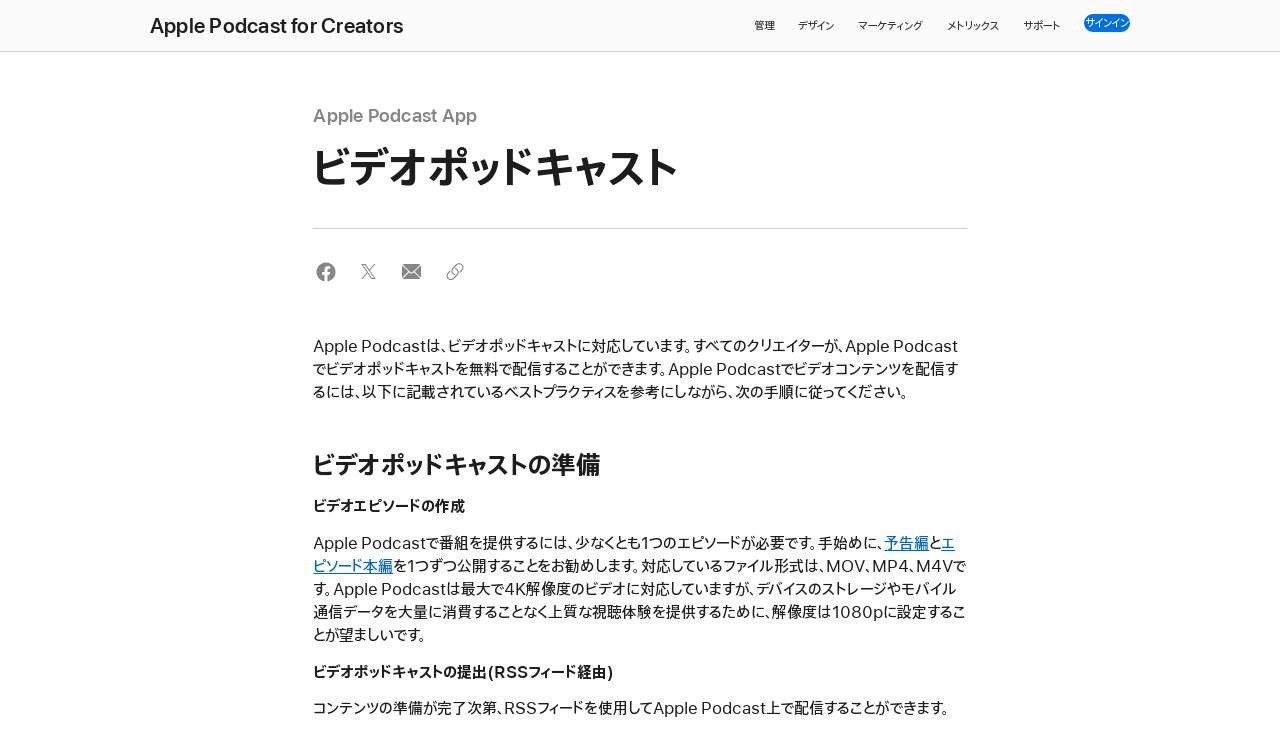

--- FILE ---
content_type: text/html
request_url: https://podcasters.apple.com/ja-jp/support/3684-video-podcasts
body_size: 7418
content:
<!DOCTYPE html>
<html lang="ja" site="apple-podcasts-for-creators">
<head>

<meta content="text/html; charset=UTF-8" http-equiv="Content-Type">
<link rel="icon" type="image/x-icon" href="/assets/static/podcasters/favicon-14f6eb63e2d53a64521a8724fbef6888f9221a1ecf3638ec26a204adb163f81d.ico">
<link href="https://podcasters.apple.com/ja-jp/support/3684-video-podcasts" rel="canonical">
<link href="https://podcasters.apple.com/support/3684-video-podcasts" hreflang="en" rel="alternate">
<link href="https://podcasters.apple.com/de-de/support/3684-video-podcasts" hreflang="de" rel="alternate">
<link href="https://podcasters.apple.com/fr-fr/support/3684-video-podcasts" hreflang="fr" rel="alternate">
<link href="https://podcasters.apple.com/ja-jp/support/3684-video-podcasts" hreflang="ja" rel="alternate">
<link href="https://podcasters.apple.com/ko-kr/support/3684-video-podcasts" hreflang="ko" rel="alternate">
<link href="https://podcasters.apple.com/zh-tw/support/3684-video-podcasts" hreflang="zh" rel="alternate">
<link href="https://podcasters.apple.com/es-es/support/3684-video-podcasts" hreflang="es" rel="alternate">
<link href="https://podcasters.apple.com/zh-cn/support/3684-video-podcasts" hreflang="zh" rel="alternate">
<link href="/choose-language" hreflang="x-default" rel="alternate">
<title>ビデオポッドキャスト - Apple Podcast for Creators</title>
<meta content="Apple Podcastでビデオポッドキャストを作成する方法をご紹介します。" name="description">
<meta property="og:title" content="ビデオポッドキャスト - Apple Podcast for Creators">
<meta property="og:description" content="Apple Podcastでビデオポッドキャストを作成する方法をご紹介します。">
<meta property="og:image" content="https://podcasters.apple.com/rails/active_storage/blobs/redirect/eyJfcmFpbHMiOnsiZGF0YSI6MTE1MDEsInB1ciI6ImJsb2JfaWQifX0=--8cd4437d577a812bc6fe418742d79b615a81bd89/SocialShare-APfC.jpg">
<meta property="og:type" content="article">
<meta property="og:locale" content="ja_JP">
<meta property="og:url" content="https://podcasters.apple.com/ja-jp/support/3684-video-podcasts">
<meta property="twitter:title" content="ビデオポッドキャスト - Apple Podcast for Creators">
<meta property="twitter:description" content="Apple Podcastでビデオポッドキャストを作成する方法をご紹介します。">
<meta property="twitter:image" content="https://podcasters.apple.com/rails/active_storage/blobs/redirect/eyJfcmFpbHMiOnsiZGF0YSI6MTE1MDEsInB1ciI6ImJsb2JfaWQifX0=--8cd4437d577a812bc6fe418742d79b615a81bd89/SocialShare-APfC.jpg">
<meta property="twitter:card" content="summary_large_image">
<meta content="width=device-width, initial-scale=1, user-scalable=no" name="viewport">
<link href="https://www.apple.com/wss/fonts?families=SF+Pro+JP,v1|SF+Pro,v3|SF+Pro+Icons,v3" rel="stylesheet" type="text/css">

<link rel="stylesheet" href="/packs/assets/podcasters-16726098.css">
<script nonce="b885c1ce7a8d33084a7162162c746b9c">
//<![CDATA[
window.adobeInit = {
  "pageName": "podcasters:Video podcasts:article",
  "pageContentType": "article",
  "pageContentSubType": "",
  "pageType": "",
  "pageError": "",
  "siteSection": "Video podcasts",
  "language": "ja-jp",
  "loginStatus": "",
  "articleName": "ビデオポッドキャスト",
  "articleID": 3684,
  "slug": "video-podcasts",
  "nonce": "b885c1ce7a8d33084a7162162c746b9c"
};

//]]>
</script>
<script async="async" src="/metrics/v1/podcasters/4ce907bce6c6/82543ed44ba9/launch-45d677a52213.min.js" nonce="b885c1ce7a8d33084a7162162c746b9c">
//<![CDATA[

//]]>
</script>
<script src="/packs/assets/javascript/packs/common/analytics-250cf8b6.js" type="module" nonce="b885c1ce7a8d33084a7162162c746b9c"></script>
<meta content="width=device-width, initial-scale=1" name="viewport">
<link href="https://www.apple.com/wss/fonts?families=SF+Pro,v3|SF+Pro+Icons,v3" rel="stylesheet" type="text/css">
</head>
<body id="apple-podcasts-for-creators" lang="ja-jp">
<div class="site-header">
<input class="localnav-menustate" id="localnav-menustate" type="checkbox">
<nav class="localnav" data-sticky="" id="localnav" role="navigation">
<div class="localnav-wrapper">
<div class="localnav-background"></div>
<div class="localnav-content">
<div class="localnav-title">
<a class="nav-title-link truncate-text" tabindex="0" href="/ja-jp/"><span class="nav-title-link truncate-text small-hide medium-hide large-show">
Apple Podcast for Creators
</span>
<span class="nav-title-link truncate-text small-hide large-hide medium-show">
Apple Podcast for Creators
</span>
<span class="nav-title-link truncate-text large-hide medium-hide small-show">
Apple Podcast for Creators
</span>

</a>
</div>
<div class="localnav-menu">
<a class="localnav-menucta-anchor localnav-menucta-anchor-open" href="#localnav-menustate" id="localnav-menustate-open" role="button">
<span class="localnav-menucta-anchor-label">Open Menu</span>
</a>
<a class="localnav-menucta-anchor localnav-menucta-anchor-close" href="#" id="localnav-menustate-close" role="button">
<span class="localnav-menucta-anchor-label">Close Menu</span>
</a>
<div class="localnav-menu-tray">
<ul class="localnav-menu-items">
<li class="localnav-menu-item">
<a class="localnav-menu-link" href="/ja-jp/manage">管理</a>
</li>
<li class="localnav-menu-item">
<a class="localnav-menu-link" href="/ja-jp/design">デザイン</a>
</li>
<li class="localnav-menu-item">
<a class="localnav-menu-link" href="/ja-jp/market">マーケティング</a>
</li>
<li class="localnav-menu-item">
<a class="localnav-menu-link" href="/ja-jp/measure">メトリックス</a>
</li>
<li class="localnav-menu-item">
<a class="localnav-menu-link" href="/ja-jp/support/">サポート</a>
</li>
</ul>
</div>
<div class="localnav-actions">
<div aria-hidden="true" class="localnav-action localnav-action-menucta">
<label class="localnav-menucta" for="localnav-menustate">
<span class="localnav-menucta-chevron"></span>
</label>
</div>
<div class="localnav-action localnav-action-button">
<a class="localnav-button button button-reduced" data-metrics-click='{"clickType": "signin", "location": "navbar"}' target="blank" rel="noreferrer" href="https://podcastsconnect.apple.com"><span>サインイン</span>
</a>
</div>
</div>
</div>
</div>
</div>
</nav>
<label for="localnav-menustate" id="localnav-curtain"></label>
</div>
<main><div class="podcasters-header-offset"></div>
<div class="podcasters-static-width-l podcasters-content-width-s">
  <div class="row" data-margin-bottom="2/2/2">
    <div class="column large-8 small-12 large-centered border-fill-gray-tertiary-light" data-border-bottom="1/1/1" data-padding-bottom="2/2/2">
        <div class="t-tout swatch-glyph-gray-tertiary-light podcasters-align-left"> <span><span class="t-tout swatch-glyph-gray-tertiary-light">Apple Podcast App</span>
</span>
 </div>
        <h1 class="t-headline podcasters-align-left" data-margin-top="1/1/1"> ビデオポッドキャスト </h1>
    </div>
  </div>
</div>
<div class="podcasters-static-width-l podcasters-content-width-s">
  <div class="row" data-margin-bottom="3/2/2">
    <div class="column large-8 small-12 large-centered">
<ul class="podcasters-component-frame share-icons swatch-icon-grey">
<share-social aria-label="Facebookで共有する(新しいウインドウを開きます)" platform="facebook" url="https://www.facebook.com/sharer/sharer.php?u=https://podcasters.apple.com/ja-jp/support/3684-video-podcasts"></share-social>
<share-social aria-label="X(旧Twitter)で共有する(新しいウインドウを開きます)" platform="twitter" url="https://twitter.com/intent/tweet?url=https://podcasters.apple.com/ja-jp/support/3684-video-podcasts"></share-social>
<share-social :open-inline="true" aria-label="メールで共有する(新しいウィンドウを開きます)" platform="email" url="mailto:?subject=ビデオポッドキャスト&amp;body=https://podcasters.apple.com/ja-jp/support/3684-video-podcasts"></share-social>
<share-link aria-label="リンクで共有する" confirmation-text="クリップボードにコピーしました" url="https://podcasters.apple.com/ja-jp/support/3684-video-podcasts"></share-link>
</ul>
</div>
  </div>
</div>
<div class="podcasters-static-width-l podcasters-content-width-s">
  <div class="row" data-margin-bottom="3/3/2">
		<div class="column large-8 small-12 large-centered">
			<div class="block-wysiwyg-content">
<p class="text-align-left">Apple Podcastは、ビデオポッドキャストに対応しています。すべてのクリエイターが、Apple Podcastでビデオポッドキャストを無料で配信することができます。Apple Podcastでビデオコンテンツを配信するには、以下に記載されているベストプラクティスを参考にしながら、次の手順に従ってください。</p>
<h2 class="text-align-left">ビデオポッドキャストの準備
</h2>
<p class="text-align-left"><b>ビデオエピソードの作成</b></p>
<p class="text-align-left">Apple Podcastで番組を提供するには、少なくとも1つのエピソードが必要です。手始めに、<a class="wishbone-link" href="/ja-jp/support/869-featured-make-the-next-great-podcast-trailer">予告編</a>と<a class="wishbone-link" href="/ja-jp/support/825-how-to-create-an-episode">エピソード本編</a>を1つずつ公開することをお勧めします。対応しているファイル形式は、MOV、MP4、M4Vです。Apple Podcastは最大で4K解像度のビデオに対応していますが、デバイスのストレージやモバイル通信データを大量に消費することなく上質な視聴体験を提供するために、解像度は1080pに設定することが望ましいです。</p>
<p class="text-align-left"><b>ビデオポッドキャストの提出(RSSフィード経由)</b></p>
<p class="text-align-left">コンテンツの準備が完了次第、RSSフィードを使用してApple Podcast上で配信することができます。RSSフィードは、<a class="wishbone-link" href="/ja-jp/support/826-find-a-hosting-solution">ご自身でホストする</a>か、サードパーティの<a class="wishbone-link" href="/ja-jp/partner-search">ホスティングプロバイダ</a>を利用して作成します。</p>
<p class="text-align-left">RSSフィードのURLを取得したら、「<a class="wishbone-link" href="/ja-jp/support/897-submit-a-show">番組の提出</a>」の手順に従って、Apple Podcast ConnectでRSSフィードを提出します。番組については、検証およびApple Podcastで公開されるにあたり、Appleの<a class="wishbone-link" href="/ja-jp/support/823-podcast-requirements">技術要件</a>および<a class="wishbone-link" href="/ja-jp/support/891-content-and-subscription-guidelines">コンテンツガイドライン</a>を遵守していることが前提となります。ポッドキャストが<a class="wishbone-link" href="/ja-jp/support/829-validate-your-podcast">検証</a>をクリアし、かつ承認され次第、Apple Podcastで公開できるようになります。</p>
<h2 class="text-align-left">ビデオ形式の番組およびエピソードの公開
</h2>
<p class="text-align-left">ポッドキャストが検証をクリアし、承認され次第、ポッドキャストをApple Podcastに公開できます。 </p>
<p class="text-align-left"><b>ビデオエピソードを新規または専用フィードで公開</b></p>
<p class="text-align-left">すでに同番組のオーディオ版をApple Podcastで公開している場合は、オーディオ版とビデオ版を簡単に区別できるよう、ビデオ版専用に新しく番組を作成することができます。タイトルや説明、番組のアートワークを活用して、ユーザがそれぞれのバージョンを見つけやすくなるようにしてください。</p>
<p class="text-align-left">ユーザが容易に番組を見つけてフォローできるよう、ビデオエピソードは新規または専用のフィードで公開することをお勧めします。たとえば、「<a class="wishbone-link" href="https://podcasts.apple.com/us/podcast/apple-events-audio/id1473854035" target="_blank" rel="nofollow">Apple Events(audio)</a>」と「<a class="wishbone-link" href="https://podcasts.apple.com/us/podcast/apple-events-video/id275834665" target="_blank" rel="nofollow">Apple Events(video)</a>」のようにします。</p>
<p class="text-align-left"><b>ビデオエピソードを既存のフィードで公開</b></p>
<p class="text-align-left">ビデオエピソードを、オーディオエピソードに使用しているフィードなど、既存のRSSフィードで公開することもできます。ただし、ビデオエピソードをオーディオエピソードと同じRSSフィードで公開する場合、新しいエピソードが自動的にダウンロードされるため、ユーザのデバイスのローカルストレージやモバイル通信データを大量に消費する可能性があることにご注意ください。今後番組で新しいエピソードを公開しない、または新しいエピソードの公開頻度が少ない場合に限り、この公開方法を検討してください。</p>
<h2 class="text-align-left">ビデオエピソードの識別および視聴
</h2>
<p class="text-align-left">ビデオエピソードには、番組ページの各エピソードタイトルの上にある公開日の横に「ビデオ」というラベルが表示されます。ユーザがビデオエピソードをタップすると、「再生中」バーでビデオの再生が開始されます。「再生中」バーをタップするとビデオが拡大表示され、そこから再度ビデオをタップするとフルスクリーン表示になります。</p>
<div aria-label="iPhoneで表示されているビデオポッドキャスト。「最新エピソード」の再生ボタン、日付と「ビデオ」ラベルが付いたポッドキャストのタイトル、およびポッドキャストの長さが表示されています。" class="block-wysiwyg-image" data-margin-bottom="3/3/3" data-margin-top="2/2/2" data-marginx-bottom="3" data-marginx-top="2" role="img" style="--img-1x-lrg: url('/rails/active_storage/blobs/redirect/eyJfcmFpbHMiOnsiZGF0YSI6NzI0NCwicHVyIjoiYmxvYl9pZCJ9fQ==--603de6326aa2d5e46736f56d66e0ca5de3bffcfa/video-podcast_L-1x.png');--img-2x-lrg: url('/rails/active_storage/blobs/redirect/eyJfcmFpbHMiOnsiZGF0YSI6NzI0MywicHVyIjoiYmxvYl9pZCJ9fQ==--e173adcc78b41ab8b8a3dbadcd48251c5b25a3c8/video-podcast_L-2x.png');--img-3x-lrg: url('/rails/active_storage/blobs/redirect/eyJfcmFpbHMiOnsiZGF0YSI6NzI0MywicHVyIjoiYmxvYl9pZCJ9fQ==--e173adcc78b41ab8b8a3dbadcd48251c5b25a3c8/video-podcast_L-2x.png');--img-aspect-ratio-lrg: calc(100% * (380 / 650));--img-static-height-lrg: auto;--img-static-width-lrg: auto;--img-asset-set: true"></div>
<p class="text-align-left">フルスクリーンでの再生中、ビデオポッドキャストはシステムのビデオプレーヤーを使用します。これには、以下のコントロールが含まれます。</p>
<ul>
<li>再生／一時停止</li>
<li>15秒巻き戻し</li>
<li>15秒早送り</li>
<li>動画内で特定のタイミングを探す</li>
<li>AirPlay</li>
<li>ピクチャインピクチャを有効化<br>
</li>
<li>ミュートと音量調整<br>
</li>
<li>再生速度を調整(0.75倍、1.0倍、1.25倍、1.5倍、2.0倍)<br>
</li>
<li>チャプタ(利用可能な場合)<br>
</li>
<li>字幕を表示(利用可能な場合)<br>
</li>
</ul>
<p class="text-align-left">左上の「X」をタップするとフルスクリーン表示が終了し、「再生中」での表示に戻ります。</p>
<p class="text-align-left"><b>ビデオポッドキャストのチャプタ</b></p>
<p class="text-align-left">チャプタ機能は、MP4ファイルとして公開されているビデオエピソードで使用できます。チャプタの使い方について詳しくは、<a class="wishbone-link" href="/ja-jp/support/5482-using-chapters-on-apple-podcasts">こちら</a>を参照してください。</p>
<p class="text-align-left"><b>その他の考慮事項</b></p>
<p class="text-align-left">ビデオエピソードの作成および配信は、Apple Podcast Connectで行うことはできません。必ずRSSフィードを使用してください。なお、RSSフィード経由で公開したエピソードは、Apple Podcast Connectで更新できません。サードパーティのホスティングプロバイダが提供するツールを使用して、エピソードの公開および更新を行ってください。Apple Podcastサブスクリプションの対象は、オーディオコンテンツのみです。</p>
</div>

    </div>
	</div>
</div>

<div class="podcasters-static-width-l podcasters-content-width-s" data-margin-bottom="4/4/2">
  <div class="row">
    <div class="large-8 small-12 large-centered border-fill-gray-tertiary-light">
      <section class="related-content-list"><h2 class="t-eyebrow-elevated" data-margin-top="3/3/3">関連するコンテンツ</h2>
<div class="related-content-item" data-margin-top="3/3/3">
<div class="related-content-content">
<strong class="related-content-label">コンテンツの立ち上げ</strong>
<div class="related-content-header">新しい番組の提出</div>
<div class="related-content-body">サードパーティのプロバイダがホストするRSSフィード経由で番組を提出するか、Apple Podcasters Programに参加してApple Podcast Connectで番組を作成しましょう。</div>
<div class="related-content-body">
<a class="stds-link-chevron-after" data-metrics-click="'{clickType: 'article_link' submit-a-show_related_content_list}'" href="/ja-jp/support/897-submit-a-show">新しい番組の提出</a>
</div>
</div>
</div>
<div class="related-content-item" data-margin-top="3/3/3">
<div class="related-content-content">
<strong class="related-content-label">Apple Podcast App</strong>
<div class="related-content-header">Apple Podcastにおけるチャプタ</div>
<div class="related-content-body">Apple Podcastでチャプタやチャプタアートワークを使用すると、さらに豊かなリスナー体験を提供できます。詳細をご確認ください。</div>
<div class="related-content-body">
<a class="stds-link-chevron-after" data-metrics-click="'{clickType: 'article_link' using-chapters-apple-podcasts_related_content_list}'" href="/ja-jp/support/5482-using-chapters-on-apple-podcasts">Apple Podcastにおけるチャプタ</a>
</div>
</div>
</div>
</section>

    </div>
  </div>
</div>


</main>
<div class="site-footer">
<footer aria-labelledby="footer-label" class="footer" id="footer" role="contentinfo">
<div class="footer-content">
<section class="footer-mini" data-padding-bottom="4/4/4" typeof="Organization" vocab="http://schema.org/">
<div class="footer-mini-shop t-intro" data-padding-bottom="1/1/1" data-padding-top="3/3/3">
<div class="logo-text" id="footer-label">Apple Podcast for Creators</div>
</div>
<div class="footer-mini-locale">
<a class="footer-mini-locale-link" aria-label="Country Name. Choose your country or region" title="Choose your country or region" data-metrics-click='{"clickType": "choose_locale", "location": "footer"}' href="/ja-jp/choose-language">言語を選択</a>
</div>
<div class="footer-mini-legal">
<div class="footer-mini-legal-copyright">
Copyright
© 2025 Apple Inc.
All rights reserved.
</div>
<ul class="footer-mini-legal-links">
<li class="footer-mini-legal-links-item">
<a data-metrics-click='{"clickType": "", "location": "footer"}' tabindex="0" data-focus-method="key" class="footer-mini-legal-link" href="https://podcastsconnect.apple.com/contact-us">お問い合わせ</a>
</li>
<li class="footer-mini-legal-links-item">
<a data-metrics-click='{"clickType": "", "location": "footer"}' tabindex="0" data-focus-method="key" class="footer-mini-legal-link" href="https://www.apple.com/jp/legal/privacy/">プライバシーポリシー</a>
</li>
<li class="footer-mini-legal-links-item">
<a data-metrics-click='{"clickType": "", "location": "footer"}' tabindex="0" data-focus-method="key" class="footer-mini-legal-link" href="https://www.apple.com/jp/legal/internet-services/terms/site.html">利用規約</a>
</li>
<li class="footer-mini-legal-links-item">
<a data-metrics-click='{"clickType": "legal_information", "location": "footer"}' tabindex="0" data-focus-method="key" class="footer-mini-legal-link" href="https://www.apple.com/jp/legal/">Legal Information</a>
</li>
<li class="footer-mini-legal-links-item">
<a data-metrics-click='{"clickType": "", "location": "footer"}' tabindex="0" data-focus-method="key" class="footer-mini-legal-link" href="https://www.apple.com/legal/internet-services/itunes/itunesstorenotices/">コンテンツに関する申し立て</a>
</li>
</ul>
</div>
</section>
</div>
</footer>
</div>
<div class="inset-modals">
</div>












<template id="carousel-template">
<div>
<div class="carousel-container paddlenav paddlenav-solid paddlenav-elevated">
<ul :style="{ 'height': `${calculatedHeight}` }" class="carousel-images" v-on:touchend="handleSwipeEnd" v-on:touchstart="handleSwipeStart">
<li :style="imageElementStyle(image, i)" class="carousel-image" role="img" v-bind:aria-label="image.altText" v-for="image, i in images">
<li :class="{ 'disabled': currentIndex === 0}" class="paddlenav-arrow paddlenav-arrow-previous" v-on:click="userSetImageIndex(currentIndex - 1)">
<svg viewbox="0 0 56 56" xmlns="http://www.w3.org/2000/svg">
<path d="M31.5,40c-.5,0-1-.2-1.4-.6l-10-10c-.8-.8-.8-2,0-2.8l10-10c.8-.8,2-.8,2.8,0,.8,.8,.8,2,0,2.8l-8.6,8.6,8.6,8.6c.8,.8,.8,2,0,2.8-.4,.4-.9,.6-1.4,.6"></path>
</svg>
</li>
<li :class="{ 'disabled': currentIndex === images.length - 1}" class="paddlenav-arrow paddlenav-arrow-next" v-on:click="userSetImageIndex(currentIndex + 1)">
<svg viewbox="0 0 56 56" xmlns="http://www.w3.org/2000/svg">
<path d="M24.4997,39.9998c-.512,0-1.023-.195-1.414-.586-.781-.781-.781-2.047,0-2.828l8.586-8.586-8.586-8.586c-.781-.781-.781-2.047,0-2.828,.781-.781,2.047-.781,2.828,0l10,10c.781,.781,.781,2.047,0,2.828l-10,10c-.391,.391-.902,.586-1.414,.586"></path>
</svg>
</li>
</ul>
</div>
<p :class="{'hidden': changingImage}" class="carousel-caption">{{ currentCaption }}</p>
<div class="dotnav">
<ul class="dotnav-items">
<li class="dotnav-item" v-for="image, i in images">
<a :class='{"current": i === currentIndex}' class="dotnav-link" v-bind:aria-label="image.altText" v-on:click="userSetImageIndex(i)"></a>
</li>
</ul>
</div>
</div>
</template>





<template id="email-collection-modal-template">
<div class="email-collection-modal-content">
<div class="button button-super" v-on:click="openModal">{{ ctaButtonText }}</div>
<div class="email-modal-content" data-padding-h="1/1/0">
<h3 :class="modalHeaderFont" class="modal-header">{{ modalHeader }}</h3>
<div class="email-form-wrapper" data-margin-top="2/2/1">
<form novalidate v-on:submit="submitEmail" v-show="!submitted">
<div :class='{ "is-error": hasError }' class="form-textbox">
<input aria-labelledby="notifyLabel" class="form-textbox-input" type="email" v-model="inputtedEmail" v-on:keyup="hideErrors">
<span class="form-textbox-label">{{ modalInputLabel }}</span>
<button class="button button-suber" type="submit">{{ modalButtonText }}</button>
<div class="form-message-wrapper">
<div class="form-message">
<span class="visuallyhidden">errors:</span>
<span class="hidden error" id="emailValidationError">Please enter a valid email address.</span>
</div>
</div>
</div>
<p :class="modalLegalTextFont" class="modal-legal">{{ modalLegalText }}</p>
</form>
<p class="success-message" v-show="submitted">{{ successMessage }}</p>
</div>
</div>
</div>
</template>



























<script src="/packs/assets/javascript/packs/podcasters-da2529d3.js" type="module" nonce="b885c1ce7a8d33084a7162162c746b9c"></script>
<script nonce="b885c1ce7a8d33084a7162162c746b9c">
//<![CDATA[
_satellite?.pageBottom();
//]]>
</script>
</body>
</html>


--- FILE ---
content_type: application/javascript
request_url: https://podcasters.apple.com/metrics/v1/podcasters/4ce907bce6c6/82543ed44ba9/448c01c4aef5/RCa6f3963fc81b4a1ba22491a45591e620-source.min.js
body_size: 21
content:
// For license information, see `RCa6f3963fc81b4a1ba22491a45591e620-source.js` within the same directory.
_satellite.__registerScript('/metrics/v1/podcasters/4ce907bce6c6/82543ed44ba9/448c01c4aef5/RCa6f3963fc81b4a1ba22491a45591e620-source.min.js', "_satellite._scrollTracker={callback:function(){try{var e=_satellite._scrollTracker,t=document.documentElement,c=document.body,r=\"scrollTop\",l=\"scrollHeight\",n=0,s=!1;this.percent=this.percent||{},s=(n=Math.round((t[r]||c[r])/((t[l]||c[l])-t.clientHeight)*100))>=25&&!this.percent[25]?25:s,s=n>=50&&!this.percent[50]?50:s,s=n>=75&&!this.percent[75]?75:s,(s=n>=100&&!this.percent[100]?100:s)&&(this.percent[s]=!0,e.percent=s,console.log(e.percent),_satellite.setVar(\"Scroll Percent\",e.percent),_satellite.track(\"pagescroll_percent_hit\")),this.percent[25]&&this.percent[50]&&this.percent[75]&&this.percent[100]&&window.clearInterval(_satellite._scrollTracker.interval)}catch(e){}}};try{_satellite._scrollTracker.interval=window.setInterval(_satellite._scrollTracker.callback,250)}catch(e){}");


--- FILE ---
content_type: application/javascript
request_url: https://podcasters.apple.com/packs/assets/push_actions-a534a6fc.js
body_size: 610
content:
const E="pageView",L="ExitLinkClick",l="siteSearch",d="siteSearchNull",y="videoStart",N="videoMilestone25",b="videoMilestone50",D="videoMilestone75",T="videoComplete",f="filterApplied",x="socialShareEvent",_="audioStart",P="audioMilestone25",F="audioMilestone50",$="audioMilestone75",O="audioComplete",Y="columnViewType",j="carouselBannerView",q="carouselBannerClick",H="pageSearchListNumber",R="moduleBannerClick",U="moduleBannerView";window.adobeDataLayer=window.adobeDataLayer||[];window._satellite=window._satellite||{};const n=e=>{window.adobeDataLayer.push(e),window.ADOBE_DEV_CANARY&&console.log("Adobe Canary:",e)},i=(e,t)=>{var o,a;window.digitalData=t,(a=(o=window._satellite)==null?void 0:o.track)==null||a.call(o,e),window.ADOBE_DEV_CANARY&&console.log("Adobe Canary:",e,t)},z=(e,{pageInfo:t,category:o,attributes:a,user:r,article:p})=>{const{pageName:w,pageContentType:g,pageContentSubType:S,pageType:m,pageError:C}=t,{siteSection1:M}=o,{baseDomain:V,language:I,nonce:h}=a,{userInfo:{loginStatus:A}}=r,{articleName:B,articleID:v}=p;n({event:e,page:{pageInfo:{pageName:w,pageContentType:g,pageContentSubType:S,pageType:m,pageError:C},category:{siteSection1:M},attributes:{baseDomain:V,language:I,nonce:h},user:{userInfo:{loginStatus:A}},article:{articleName:B,articleID:v}}})},G=(e,{exitLinkText:t,exitLinkHref:o})=>{n({event:e,ExitLink:{ExitLinkText:t,ExitLinkUrl:o}})},u=(e,{keyword:t,numberOfResults:o,typeAheadSuggestedTerm:a,autoCorrectTerm:r})=>{n({event:e,search:{[l]:{keyword:t,numberOfResults:o,typeAheadSuggestedTerm:a,autoCorrectTerm:r},[d]:{keyword:t,numberOfResults:o}}[e]})},J=(e,{filterTitle:t,filterValue:o})=>{n({event:e,contentFilter:{filterTitle:t,filterValue:o,filterTitleValue:`[${t}]:[${o}]`}})},s=(e,{videoName:t,videoID:o})=>{n({event:e,video:{videoName:t,videoID:o}})},c=(e,{audioName:t,audioID:o})=>{n({event:e,audio:{audioName:t,audioID:o}})},K=(e,{contentName:t,socialPlatform:o,socialShareSource:a})=>{n({event:e,socialShare:{contentName:t,socialPlatform:o,socialShareSource:a}})},Q=e=>{i(Y,{columnView:{columnViewType:e}})},k=(e,t)=>{i(e,{carouselBanner:{carouselBannerName:t}})},W=(e,t)=>{const o={pageList:{pageNumber:`Search Page ${t}`}};i(e,o)},X=e=>{i(R,{moduleBanner:{moduleBannerName:e}})},Z=e=>{i(U,{moduleBanner:{moduleBannerName:e}})},ee=e=>{z(E,e)},te=e=>{G(L,e)},oe=e=>{u(l,e)},ae=e=>{u(d,e)},ne=e=>{s(y,e)},ie=e=>{s(N,e)},se=e=>{s(b,e)},ce=e=>{s(D,e)},re=e=>{s(T,e)},le=e=>{c(_,e)},de=e=>{c(P,e)},ue=e=>{c(F,e)},ke=e=>{c($,e)},pe=e=>{c(O,e)},we=e=>{J(f,e)},ge=e=>{K(x,e)},Se=e=>{Q(e)},me=e=>{k(j,e)},Ce=e=>{k(q,e)},Me=e=>{W(H,e)},Ve=e=>{X(e)},Ie=e=>{Z(e)};export{ce as a,se as b,ie as c,ne as d,re as e,ke as f,ue as g,de as h,le as i,pe as j,te as k,me as l,Ce as m,we as n,oe as o,ae as p,Se as q,Me as r,ge as s,ee as t,Ve as u,Ie as v};


--- FILE ---
content_type: image/svg+xml
request_url: https://podcasters.apple.com/packs/assets/link-9d3d32f0.svg
body_size: 244
content:
<svg enable-background="new 0 0 18 25" height="25" viewBox="0 0 18 25" width="18" xmlns="http://www.w3.org/2000/svg">
  <path d="m0 0h18v25h-18z" fill="none"/>
  <path d="m12.496 12.176c.1249.4625.1736.9362.1436 1.4114-.036.5732-.186 1.1345-.4475 1.6596-.2039.4096-.4573.8008-.7982 1.1418l-.3561.356-3.1139 3.114c-1.696 1.696-4.4557 1.696-6.1519-.0001-1.696-1.696-1.696-4.4557 0-6.1518l2.5622-2.5621c-.0369.2576-.076.5151-.076.7801 0 .2635.0392.5196.0757.7759l-1.784 1.7839c-1.2692 1.2692-1.2692 3.327 0 4.5962 1.2693 1.2692 3.327 1.2692 4.5962 0l1.7835-1.7834 1.3387-1.3387.3478-.3478c.348-.348.5913-.7576.7484-1.1917.156-.4306.2134-.8843.1815-1.3359-.0532-.7534-.3539-1.4927-.9299-2.0687s-1.3156-.8768-2.0692-.9299c.0604-.0797.1194-.1603.1914-.2322l.7172-.7176c.709.1917 1.3828.5464 1.9384 1.102s.9105 1.2298 1.1021 1.939zm3.732-6.7731c-1.6962-1.696-4.4558-1.696-6.1519 0l-3.0903 3.0903-.356.356c-.3409.3409-.5945.7322-.7983 1.1419-.2614.5251-.4114 1.0863-.4474 1.6595-.03.4752.0187.9489.1436 1.4114.1917.7092.5465 1.3834 1.1022 1.939.5555.5555 1.2294.9103 1.9384 1.1019l.7173-.7175c.072-.0719.1311-.1526.1914-.2323-.7537-.0531-1.4933-.3538-2.0694-.9299-.5758-.5758-.8766-1.315-.9298-2.0682-.032-.4518.0254-.9056.1814-1.3364.1571-.434.4004-.8436.7484-1.1917l.0834-.0834 1.0508-1.0507 2.3122-2.3121c1.2692-1.2692 3.3269-1.2692 4.5962 0 1.2692 1.2692 1.2692 3.327 0 4.5962l-1.7603 1.7603c.0364.2563.0757.5123.0757.7759 0 .265-.0392.5225-.076.7801l2.5385-2.5385c1.696-1.696 1.696-4.4558-.0001-6.1518z" fill="#86868b"/>
</svg>


--- FILE ---
content_type: application/javascript
request_url: https://podcasters.apple.com/packs/assets/javascript/packs/common/analytics-250cf8b6.js
body_size: 1076
content:
import{t as g,a as E,b as m,c as L,d as b,e as D,f as T,g as C,h as w,i as S,j as M,k as R}from"../../../push_actions-a534a6fc.js";const{pageName:_,pageContentType:P,pageContentSubType:K,pageType:v,pageError:$,siteSection:N,language:V,loginStatus:I,articleName:x,articleID:U,nonce:q}=window.adobeInit,{userAgent:h}=navigator,O=(r=>/(tablet|ipad|playbook|silk)|(android(?!.*mobi))/i.test(r)?"tablet":/Mobile|iP(hone|od)|Android|BlackBerry|IEMobile|Kindle|Silk-Accelerated|(hpw|web)OS|Opera M(obi|ini)/.test(r)?"mobile":"desktop")(h),Q=()=>{g({pageInfo:{pageName:_,pageContentType:P,pageContentSubType:K,pageType:v,pageError:$},category:{siteSection1:N},attributes:{baseDomain:window.location.origin,language:V,platform:O,userAgent:h,nonce:q},user:{userInfo:{loginStatus:I}},article:{articleName:x,articleID:U}})},B=1,d=25,l=50,o=75,f=100;class G{constructor(t){this.acdl=JSON.parse(t.dataset.acdl),this.trackedAt=null,this._elem=t,t.removeAttribute("data-acdl")}get player(){return this._elem.acPlayer||this._elem}get isDisconnected(){return!!this.disconnected}getPercent(t){var e;const{currentTime:a}=t.target||t;if(a===0)return 0;const n=((e=t.target)==null?void 0:e.duration)||this.player.getDuration(),c=a/n*100;return this.trackedAt===o&&c<75?f:Math.floor(c)}disconnect(){this.disconnected=!0}}const J=()=>{document.querySelectorAll("video[controls][data-acdl], .marcom-video-player-player[data-acdl]").forEach(r=>{const t=new G(r),a=()=>{t.trackedAt=B,b(t.acdl)},n=()=>{t.disconnect(),t.trackedAt=f,D(t.acdl)};t.player.addEventListener("play",()=>{t.isDisconnected||t.trackedAt||a()}),t.player.addEventListener("ended",()=>{t.isDisconnected||n()}),t.player.addEventListener("timeupdate",c=>{if(t.isDisconnected)return;const e=t.getPercent(c);e&&(t.trackedAt?e===f?n():t.trackedAt<o&&e>=o?(t.trackedAt=o,E(t.acdl)):t.trackedAt<l&&e>=l?(t.trackedAt=l,m(t.acdl)):t.trackedAt<d&&e>=d&&(t.trackedAt=d,L(t.acdl)):a())})})},j=1,u=25,k=50,s=75,A=100;class F{constructor(t){this.acdl=JSON.parse(t.dataset.acdl),this.trackedAt=null,this._elem=t,t.removeAttribute("data-acdl")}get player(){return this._elem.querySelector("audio")}get isDisconnected(){return!!this.disconnected}getPercent(t){var e,i;const{currentTime:a}=t.target||t;let n;if(Number.isFinite((e=t.target)==null?void 0:e.duration)&&(n=(i=t.target)==null?void 0:i.duration),this.player.dataset.fallbackDuration&&(n=this.player.dataset.fallbackDuration),!n)return null;if(a===0)return 0;const c=a/n*100;return this.trackedAt===s&&c<75?A:Math.floor(c)}disconnect(){this.disconnected=!0}}const H=()=>{document.querySelectorAll(".soundbite[data-acdl]").forEach(r=>{const t=new F(r),a=()=>{t.trackedAt=j,S(t.acdl)},n=()=>{t.disconnect(),t.trackedAt=A,M(t.acdl)};t.player.addEventListener("play",()=>{t.isDisconnected||t.trackedAt||a()}),t.player.addEventListener("ended",()=>{t.isDisconnected||n()}),t.player.addEventListener("timeupdate",c=>{if(t.isDisconnected)return;const e=t.getPercent(c);e&&(t.trackedAt?e===A?n():t.trackedAt<s&&e>=s?(t.trackedAt=s,T(t.acdl)):t.trackedAt<k&&e>=k?(t.trackedAt=k,C(t.acdl)):t.trackedAt<u&&e>=u&&(t.trackedAt=u,w(t.acdl)):a())})})},Y="campaignid",z=[Y],W=r=>`a[href^='/']:not([href*='${r}=' i])`,X=r=>{try{return new URL(r.href).hostname!==window.location.hostname}catch{return!1}},Z=()=>{const r=new URL(window.location.href);z.forEach(t=>{let a=null,n=null;r.searchParams.forEach((c,e)=>{e.toLowerCase()===t.toLowerCase()&&(a=e,n=c)}),a&&n&&document.querySelectorAll(W(t)).forEach(e=>{const i=new URL(e.href);Array.from(i.searchParams.keys()).some(y=>y.toLowerCase()===a.toLowerCase())||(e.href.includes("?")?e.href=`${e.href}&${a}=${n}`:e.href=`${e.href}?${a}=${n}`)})})},tt=r=>{X(r)&&r.addEventListener("click",rt)},et=()=>{document.querySelectorAll("a[href]").forEach(r=>tt(r))},rt=r=>{const{ariaLabel:t,innerText:a,href:n}=r.target.closest("a");R({exitLinkText:t||a,exitLinkHref:n})},at=()=>{Z(),et()};Q();const p=()=>{J(),H(),at()},nt=new MutationObserver(p);document.addEventListener("DOMContentLoaded",()=>{p(),nt.observe(document.body,{attributes:!1,childList:!0,subtree:!0})});


--- FILE ---
content_type: image/svg+xml
request_url: https://podcasters.apple.com/packs/assets/facebook-e8d0a201.svg
body_size: -192
content:
<svg height="25" viewBox="0 0 20 25" width="20" xmlns="http://www.w3.org/2000/svg">
  <path d="m0 0h20v25h-20z" fill="none"/>
  <path d="m11.4844 22.3845v-6.6385h2.2136l.4212-2.7461h-2.6348v-1.782c0-.7513.368-1.4836 1.5481-1.4836h1.1979v-2.3379s-1.0872-.1855-2.1266-.1855c-2.17 0-3.5883 1.3152-3.5883 3.6961v2.093h-2.4121v2.7461h2.4121v6.6385c-4.5415-.7127-8.0155-4.6429-8.0155-9.3846 0-5.2467 4.2533-9.5 9.5-9.5s9.5 4.2533 9.5 9.5c0 4.7417-3.474 8.6719-8.0156 9.3845z" fill="#86868b"/>
</svg>


--- FILE ---
content_type: image/svg+xml
request_url: https://podcasters.apple.com/packs/assets/email-404c6380.svg
body_size: -52
content:
<svg enable-background="new 0 0 19 25" viewBox="0 0 19 25" width="19" height="25" xmlns="http://www.w3.org/2000/svg">
  <path d="m0 0h19v25h-19z" fill="none"/>
  <path d="m12.6183 12.5513 6.1636-6.0643c.138.3102.2181.6516.2181 1.013v10c0 .3607-.0797.7015-.2172 1.0112zm-4.0978.7016c.5352.5488 1.4316.541 1.9512.0078l7.7175-7.5933c-.4454-.4107-1.0355-.6674-1.6892-.6674h-14c-.6545 0-1.2454.2572-1.691.6689zm-8.3035-6.7638c-.1373.3096-.217.6504-.217 1.0109v10c0 .3802.0914.7367.2433 1.0594l6.171-5.9756zm11.6883 6.7638-.7246.7129c-.4424.4541-1.042.708-1.6807.708s-1.2383-.2539-1.6885-.7158l-.6841-.6728-6.278 6.0793c.4412.3908 1.0149.6355 1.6506.6355h14c.6548 0 1.2459-.2574 1.6917-.6694z" fill="#86868b"/>
</svg>


--- FILE ---
content_type: application/javascript
request_url: https://podcasters.apple.com/packs/assets/_plugin-vue2_normalizer-0ef9245c.js
body_size: 44808
content:
var au=typeof globalThis<"u"?globalThis:typeof window<"u"||typeof window<"u"?window:typeof self<"u"?self:{};function ec(e){return e&&e.__esModule&&Object.prototype.hasOwnProperty.call(e,"default")?e.default:e}function lu(e){if(e.__esModule)return e;var t=e.default;if(typeof t=="function"){var n=function o(){return this instanceof o?Reflect.construct(t,arguments,this.constructor):t.apply(this,arguments)};n.prototype=t.prototype}else n={};return Object.defineProperty(n,"__esModule",{value:!0}),Object.keys(e).forEach(function(o){var r=Object.getOwnPropertyDescriptor(e,o);Object.defineProperty(n,o,r.get?r:{enumerable:!0,get:function(){return e[o]}})}),n}var bi={exports:{}},wi={exports:{}};/*!
 * Vue.js v2.7.15
 * (c) 2014-2023 Evan You
 * Released under the MIT License.
 */const Z=Object.freeze({}),A=Array.isArray;function T(e){return e==null}function m(e){return e!=null}function B(e){return e===!0}function Et(e){return typeof e=="string"||typeof e=="number"||typeof e=="symbol"||typeof e=="boolean"}function I(e){return typeof e=="function"}function oe(e){return e!==null&&typeof e=="object"}const bo=Object.prototype.toString;function re(e){return bo.call(e)==="[object Object]"}function Ci(e){const t=parseFloat(String(e));return t>=0&&Math.floor(t)===t&&isFinite(e)}function Dn(e){return m(e)&&typeof e.then=="function"&&typeof e.catch=="function"}function tc(e){return e==null?"":Array.isArray(e)||re(e)&&e.toString===bo?JSON.stringify(e,null,2):String(e)}function xt(e){const t=parseFloat(e);return isNaN(t)?e:t}function Q(e,t){const n=Object.create(null),o=e.split(",");for(let r=0;r<o.length;r++)n[o[r]]=!0;return t?r=>n[r.toLowerCase()]:r=>n[r]}const nc=Q("slot,component",!0),oc=Q("key,ref,slot,slot-scope,is");function Ve(e,t){const n=e.length;if(n){if(t===e[n-1])return void(e.length=n-1);const o=e.indexOf(t);if(o>-1)return e.splice(o,1)}}const rc=Object.prototype.hasOwnProperty;function ie(e,t){return rc.call(e,t)}function ye(e){const t=Object.create(null);return function(n){return t[n]||(t[n]=e(n))}}const ic=/-(\w)/g,le=ye(e=>e.replace(ic,(t,n)=>n?n.toUpperCase():"")),xi=ye(e=>e.charAt(0).toUpperCase()+e.slice(1)),sc=/\B([A-Z])/g,Je=ye(e=>e.replace(sc,"-$1").toLowerCase()),Si=Function.prototype.bind?function(e,t){return e.bind(t)}:function(e,t){function n(o){const r=arguments.length;return r?r>1?e.apply(t,arguments):e.call(t,o):e.call(t)}return n._length=e.length,n};function Rn(e,t){t=t||0;let n=e.length-t;const o=new Array(n);for(;n--;)o[n]=e[n+t];return o}function D(e,t){for(const n in t)e[n]=t[n];return e}function ki(e){const t={};for(let n=0;n<e.length;n++)e[n]&&D(t,e[n]);return t}function V(e,t,n){}const ge=(e,t,n)=>!1,Oi=e=>e;function We(e,t){if(e===t)return!0;const n=oe(e),o=oe(t);if(!n||!o)return!n&&!o&&String(e)===String(t);try{const r=Array.isArray(e),i=Array.isArray(t);if(r&&i)return e.length===t.length&&e.every((s,c)=>We(s,t[c]));if(e instanceof Date&&t instanceof Date)return e.getTime()===t.getTime();if(r||i)return!1;{const s=Object.keys(e),c=Object.keys(t);return s.length===c.length&&s.every(a=>We(e[a],t[a]))}}catch{return!1}}function Ti(e,t){for(let n=0;n<e.length;n++)if(We(e[n],t))return n;return-1}function Qt(e){let t=!1;return function(){t||(t=!0,e.apply(this,arguments))}}function In(e,t){return e===t?e===0&&1/e!=1/t:e==e||t==t}const en=["component","directive","filter"],Ai=["beforeCreate","created","beforeMount","mounted","beforeUpdate","updated","beforeDestroy","destroyed","activated","deactivated","errorCaptured","serverPrefetch","renderTracked","renderTriggered"];var Ze={optionMergeStrategies:Object.create(null),silent:!1,productionTip:!1,devtools:!1,performance:!1,errorHandler:null,warnHandler:null,ignoredElements:[],keyCodes:Object.create(null),isReservedTag:ge,isReservedAttr:ge,isUnknownElement:ge,getTagNamespace:V,parsePlatformTagName:Oi,mustUseProp:ge,async:!0,_lifecycleHooks:Ai};const Ei=/a-zA-Z\u00B7\u00C0-\u00D6\u00D8-\u00F6\u00F8-\u037D\u037F-\u1FFF\u200C-\u200D\u203F-\u2040\u2070-\u218F\u2C00-\u2FEF\u3001-\uD7FF\uF900-\uFDCF\uFDF0-\uFFFD/;function qo(e){const t=(e+"").charCodeAt(0);return t===36||t===95}function G(e,t,n,o){Object.defineProperty(e,t,{value:n,enumerable:!!o,writable:!0,configurable:!0})}const cc=new RegExp(`[^${Ei.source}.$_\\d]`),ac="__proto__"in{},ne=typeof window<"u",pe=ne&&window.navigator.userAgent.toLowerCase(),Ie=pe&&/msie|trident/.test(pe),mt=pe&&pe.indexOf("msie 9.0")>0,ji=pe&&pe.indexOf("edge/")>0;pe&&pe.indexOf("android");const lc=pe&&/iphone|ipad|ipod|ios/.test(pe),Ko=pe&&pe.match(/firefox\/(\d+)/),Fn={}.watch;let bn,Mi=!1;if(ne)try{const e={};Object.defineProperty(e,"passive",{get(){Mi=!0}}),window.addEventListener("test-passive",null,e)}catch{}const Me=()=>(bn===void 0&&(bn=!ne&&typeof window<"u"&&window.process&&window.process.env.VUE_ENV==="server"),bn),Jo=ne&&window.__VUE_DEVTOOLS_GLOBAL_HOOK__;function ut(e){return typeof e=="function"&&/native code/.test(e.toString())}const jt=typeof Symbol<"u"&&ut(Symbol)&&typeof Reflect<"u"&&ut(Reflect.ownKeys);let tn;tn=typeof Set<"u"&&ut(Set)?Set:class{constructor(){this.set=Object.create(null)}has(e){return this.set[e]===!0}add(e){this.set[e]=!0}clear(){this.set=Object.create(null)}};let z=null;function Fe(e=null){e||z&&z._scope.off(),z=e,e&&e._scope.on()}class he{constructor(t,n,o,r,i,s,c,a){this.tag=t,this.data=n,this.children=o,this.text=r,this.elm=i,this.ns=void 0,this.context=s,this.fnContext=void 0,this.fnOptions=void 0,this.fnScopeId=void 0,this.key=n&&n.key,this.componentOptions=c,this.componentInstance=void 0,this.parent=void 0,this.raw=!1,this.isStatic=!1,this.isRootInsert=!0,this.isComment=!1,this.isCloned=!1,this.isOnce=!1,this.asyncFactory=a,this.asyncMeta=void 0,this.isAsyncPlaceholder=!1}get child(){return this.componentInstance}}const ze=(e="")=>{const t=new he;return t.text=e,t.isComment=!0,t};function ct(e){return new he(void 0,void 0,void 0,String(e))}function Hn(e){const t=new he(e.tag,e.data,e.children&&e.children.slice(),e.text,e.elm,e.context,e.componentOptions,e.asyncFactory);return t.ns=e.ns,t.isStatic=e.isStatic,t.key=e.key,t.isComment=e.isComment,t.fnContext=e.fnContext,t.fnOptions=e.fnOptions,t.fnScopeId=e.fnScopeId,t.asyncMeta=e.asyncMeta,t.isCloned=!0,t}let uc=0;const Ut=[];class ue{constructor(){this._pending=!1,this.id=uc++,this.subs=[]}addSub(t){this.subs.push(t)}removeSub(t){this.subs[this.subs.indexOf(t)]=null,this._pending||(this._pending=!0,Ut.push(this))}depend(t){ue.target&&ue.target.addDep(this)}notify(t){const n=this.subs.filter(o=>o);for(let o=0,r=n.length;o<r;o++)n[o].update()}}ue.target=null;const Bt=[];function dt(e){Bt.push(e),ue.target=e}function pt(){Bt.pop(),ue.target=Bt[Bt.length-1]}const Ni=Array.prototype,nn=Object.create(Ni);["push","pop","shift","unshift","splice","sort","reverse"].forEach(function(e){const t=Ni[e];G(nn,e,function(...n){const o=t.apply(this,n),r=this.__ob__;let i;switch(e){case"push":case"unshift":i=n;break;case"splice":i=n.slice(2)}return i&&r.observeArray(i),r.dep.notify(),o})});const Wo=Object.getOwnPropertyNames(nn),Li={};let wo=!0;function He(e){wo=e}const fc={notify:V,depend:V,addSub:V,removeSub:V};class Zo{constructor(t,n=!1,o=!1){if(this.value=t,this.shallow=n,this.mock=o,this.dep=o?fc:new ue,this.vmCount=0,G(t,"__ob__",this),A(t)){if(!o)if(ac)t.__proto__=nn;else for(let r=0,i=Wo.length;r<i;r++){const s=Wo[r];G(t,s,nn[s])}n||this.observeArray(t)}else{const r=Object.keys(t);for(let i=0;i<r.length;i++)Re(t,r[i],Li,void 0,n,o)}}observeArray(t){for(let n=0,o=t.length;n<o;n++)Ae(t[n],!1,this.mock)}}function Ae(e,t,n){return e&&ie(e,"__ob__")&&e.__ob__ instanceof Zo?e.__ob__:!wo||!n&&Me()||!A(e)&&!re(e)||!Object.isExtensible(e)||e.__v_skip||Y(e)||e instanceof he?void 0:new Zo(e,t,n)}function Re(e,t,n,o,r,i){const s=new ue,c=Object.getOwnPropertyDescriptor(e,t);if(c&&c.configurable===!1)return;const a=c&&c.get,l=c&&c.set;a&&!l||n!==Li&&arguments.length!==2||(n=e[t]);let u=!r&&Ae(n,!1,i);return Object.defineProperty(e,t,{enumerable:!0,configurable:!0,get:function(){const f=a?a.call(e):n;return ue.target&&(s.depend(),u&&(u.dep.depend(),A(f)&&Pi(f))),Y(f)&&!r?f.value:f},set:function(f){const d=a?a.call(e):n;if(In(d,f)){if(l)l.call(e,f);else{if(a)return;if(!r&&Y(d)&&!Y(f))return void(d.value=f);n=f}u=!r&&Ae(f,!1,i),s.notify()}}}),s}function pn(e,t,n){if(Xe(e))return;const o=e.__ob__;return A(e)&&Ci(t)?(e.length=Math.max(e.length,t),e.splice(t,1,n),o&&!o.shallow&&o.mock&&Ae(n,!1,!0),n):t in e&&!(t in Object.prototype)?(e[t]=n,n):e._isVue||o&&o.vmCount?n:o?(Re(o.value,t,n,void 0,o.shallow,o.mock),o.dep.notify(),n):(e[t]=n,n)}function Co(e,t){if(A(e)&&Ci(t))return void e.splice(t,1);const n=e.__ob__;e._isVue||n&&n.vmCount||Xe(e)||ie(e,t)&&(delete e[t],n&&n.dep.notify())}function Pi(e){for(let t,n=0,o=e.length;n<o;n++)t=e[n],t&&t.__ob__&&t.__ob__.dep.depend(),A(t)&&Pi(t)}function Vn(e){return Di(e,!0),G(e,"__v_isShallow",!0),e}function Di(e,t){Xe(e)||Ae(e,t,Me())}function Ge(e){return Xe(e)?Ge(e.__v_raw):!(!e||!e.__ob__)}function on(e){return!(!e||!e.__v_isShallow)}function Xe(e){return!(!e||!e.__v_isReadonly)}function Y(e){return!(!e||e.__v_isRef!==!0)}function Xo(e,t){if(Y(e))return e;const n={};return G(n,"__v_isRef",!0),G(n,"__v_isShallow",t),G(n,"dep",Re(n,"value",e,null,t,Me())),n}function rn(e,t,n){Object.defineProperty(e,n,{enumerable:!0,configurable:!0,get:()=>{const o=t[n];if(Y(o))return o.value;{const r=o&&o.__ob__;return r&&r.dep.depend(),o}},set:o=>{const r=t[n];Y(r)&&!Y(o)?r.value=o:t[n]=o}})}function Yo(e,t,n){const o=e[t];if(Y(o))return o;const r={get value(){const i=e[t];return i===void 0?n:i},set value(i){e[t]=i}};return G(r,"__v_isRef",!0),r}function Ri(e){return Ii(e,!1)}function Ii(e,t){if(!re(e)||Xe(e))return e;const n=t?"__v_rawToShallowReadonly":"__v_rawToReadonly",o=e[n];if(o)return o;const r=Object.create(Object.getPrototypeOf(e));G(e,n,r),G(r,"__v_isReadonly",!0),G(r,"__v_raw",e),Y(e)&&G(r,"__v_isRef",!0),(t||on(e))&&G(r,"__v_isShallow",!0);const i=Object.keys(e);for(let s=0;s<i.length;s++)dc(r,e,i[s],t);return r}function dc(e,t,n,o){Object.defineProperty(e,n,{enumerable:!0,configurable:!0,get(){const r=t[n];return o||!re(r)?r:Ri(r)},set(){}})}const Qo=ye(e=>{const t=e.charAt(0)==="&",n=(e=t?e.slice(1):e).charAt(0)==="~",o=(e=n?e.slice(1):e).charAt(0)==="!";return{name:e=o?e.slice(1):e,once:n,capture:o,passive:t}});function Un(e,t){function n(){const o=n.fns;if(!A(o))return Ee(o,null,arguments,t,"v-on handler");{const r=o.slice();for(let i=0;i<r.length;i++)Ee(r[i],null,arguments,t,"v-on handler")}}return n.fns=e,n}function Fi(e,t,n,o,r,i){let s,c,a,l;for(s in e)c=e[s],a=t[s],l=Qo(s),T(c)||(T(a)?(T(c.fns)&&(c=e[s]=Un(c,i)),B(l.once)&&(c=e[s]=r(l.name,c,l.capture)),n(l.name,c,l.capture,l.passive,l.params)):c!==a&&(a.fns=c,e[s]=a));for(s in t)T(e[s])&&(l=Qo(s),o(l.name,t[s],l.capture))}function Pe(e,t,n){let o;e instanceof he&&(e=e.data.hook||(e.data.hook={}));const r=e[t];function i(){n.apply(this,arguments),Ve(o.fns,i)}T(r)?o=Un([i]):m(r.fns)&&B(r.merged)?(o=r,o.fns.push(i)):o=Un([r,i]),o.merged=!0,e[t]=o}function er(e,t,n,o,r){if(m(t)){if(ie(t,n))return e[n]=t[n],r||delete t[n],!0;if(ie(t,o))return e[n]=t[o],r||delete t[o],!0}return!1}function xo(e){return Et(e)?[ct(e)]:A(e)?Hi(e):void 0}function yt(e){return m(e)&&m(e.text)&&e.isComment===!1}function Hi(e,t){const n=[];let o,r,i,s;for(o=0;o<e.length;o++)r=e[o],T(r)||typeof r=="boolean"||(i=n.length-1,s=n[i],A(r)?r.length>0&&(r=Hi(r,`${t||""}_${o}`),yt(r[0])&&yt(s)&&(n[i]=ct(s.text+r[0].text),r.shift()),n.push.apply(n,r)):Et(r)?yt(s)?n[i]=ct(s.text+r):r!==""&&n.push(ct(r)):yt(r)&&yt(s)?n[i]=ct(s.text+r.text):(B(e._isVList)&&m(r.tag)&&T(r.key)&&m(t)&&(r.key=`__vlist${t}_${o}__`),n.push(r)));return n}function St(e,t,n,o,r,i){return(A(n)||Et(n))&&(r=o,o=n,n=void 0),B(i)&&(r=2),function(s,c,a,l,u){if(m(a)&&m(a.__ob__)||(m(a)&&m(a.is)&&(c=a.is),!c))return ze();A(l)&&I(l[0])&&((a=a||{}).scopedSlots={default:l[0]},l.length=0),u===2?l=xo(l):u===1&&(l=function(g){for(let v=0;v<g.length;v++)if(A(g[v]))return Array.prototype.concat.apply([],g);return g}(l));let f,d;if(typeof c=="string"){let g;d=s.$vnode&&s.$vnode.ns||Ze.getTagNamespace(c),f=a&&a.pre||!m(g=ln(s.$options,"components",c))?new he(c,a,l,void 0,void 0,s):dr(g,a,s,l,c)}else f=dr(c,a,s,l);return A(f)?f:m(f)?(m(d)&&Vi(f,d),m(a)&&function(g){oe(g.style)&&ht(g.style),oe(g.class)&&ht(g.class)}(a),f):ze()}(e,t,n,o,r)}function Vi(e,t,n){if(e.ns=t,e.tag==="foreignObject"&&(t=void 0,n=!0),m(e.children))for(let o=0,r=e.children.length;o<r;o++){const i=e.children[o];m(i.tag)&&(T(i.ns)||B(n)&&i.tag!=="svg")&&Vi(i,t,n)}}function pc(e,t){let n,o,r,i,s=null;if(A(e)||typeof e=="string")for(s=new Array(e.length),n=0,o=e.length;n<o;n++)s[n]=t(e[n],n);else if(typeof e=="number")for(s=new Array(e),n=0;n<e;n++)s[n]=t(n+1,n);else if(oe(e))if(jt&&e[Symbol.iterator]){s=[];const c=e[Symbol.iterator]();let a=c.next();for(;!a.done;)s.push(t(a.value,s.length)),a=c.next()}else for(r=Object.keys(e),s=new Array(r.length),n=0,o=r.length;n<o;n++)i=r[n],s[n]=t(e[i],i,n);return m(s)||(s=[]),s._isVList=!0,s}function hc(e,t,n,o){const r=this.$scopedSlots[e];let i;r?(n=n||{},o&&(n=D(D({},o),n)),i=r(n)||(I(t)?t():t)):i=this.$slots[e]||(I(t)?t():t);const s=n&&n.slot;return s?this.$createElement("template",{slot:s},i):i}function mc(e){return ln(this.$options,"filters",e)||Oi}function tr(e,t){return A(e)?e.indexOf(t)===-1:e!==t}function gc(e,t,n,o,r){const i=Ze.keyCodes[t]||n;return r&&o&&!Ze.keyCodes[t]?tr(r,o):i?tr(i,e):o?Je(o)!==t:e===void 0}function vc(e,t,n,o,r){if(n&&oe(n)){let i;A(n)&&(n=ki(n));for(const s in n){if(s==="class"||s==="style"||oc(s))i=e;else{const l=e.attrs&&e.attrs.type;i=o||Ze.mustUseProp(t,l,s)?e.domProps||(e.domProps={}):e.attrs||(e.attrs={})}const c=le(s),a=Je(s);!(c in i)&&!(a in i)&&(i[s]=n[s],r)&&((e.on||(e.on={}))[`update:${s}`]=function(l){n[s]=l})}}return e}function yc(e,t){const n=this._staticTrees||(this._staticTrees=[]);let o=n[e];return o&&!t||(o=n[e]=this.$options.staticRenderFns[e].call(this._renderProxy,this._c,this),Ui(o,`__static__${e}`,!1)),o}function _c(e,t,n){return Ui(e,`__once__${t}${n?`_${n}`:""}`,!0),e}function Ui(e,t,n){if(A(e))for(let o=0;o<e.length;o++)e[o]&&typeof e[o]!="string"&&nr(e[o],`${t}_${o}`,n);else nr(e,t,n)}function nr(e,t,n){e.isStatic=!0,e.key=t,e.isOnce=n}function $c(e,t){if(t&&re(t)){const n=e.on=e.on?D({},e.on):{};for(const o in t){const r=n[o],i=t[o];n[o]=r?[].concat(r,i):i}}return e}function Bi(e,t,n,o){t=t||{$stable:!n};for(let r=0;r<e.length;r++){const i=e[r];A(i)?Bi(i,t,n):i&&(i.proxy&&(i.fn.proxy=!0),t[i.key]=i.fn)}return o&&(t.$key=o),t}function bc(e,t){for(let n=0;n<t.length;n+=2){const o=t[n];typeof o=="string"&&o&&(e[t[n]]=t[n+1])}return e}function wc(e,t){return typeof e=="string"?t+e:e}function zi(e){e._o=_c,e._n=xt,e._s=tc,e._l=pc,e._t=hc,e._q=We,e._i=Ti,e._m=yc,e._f=mc,e._k=gc,e._b=vc,e._v=ct,e._e=ze,e._u=Bi,e._g=$c,e._d=bc,e._p=wc}function So(e,t){if(!e||!e.length)return{};const n={};for(let o=0,r=e.length;o<r;o++){const i=e[o],s=i.data;if(s&&s.attrs&&s.attrs.slot&&delete s.attrs.slot,i.context!==t&&i.fnContext!==t||!s||s.slot==null)(n.default||(n.default=[])).push(i);else{const c=s.slot,a=n[c]||(n[c]=[]);i.tag==="template"?a.push.apply(a,i.children||[]):a.push(i)}}for(const o in n)n[o].every(Cc)&&delete n[o];return n}function Cc(e){return e.isComment&&!e.asyncFactory||e.text===" "}function kt(e){return e.isComment&&e.asyncFactory}function wt(e,t,n,o){let r;const i=Object.keys(n).length>0,s=t?!!t.$stable:!i,c=t&&t.$key;if(t){if(t._normalized)return t._normalized;if(s&&o&&o!==Z&&c===o.$key&&!i&&!o.$hasNormal)return o;r={};for(const a in t)t[a]&&a[0]!=="$"&&(r[a]=xc(e,n,a,t[a]))}else r={};for(const a in n)a in r||(r[a]=Sc(n,a));return t&&Object.isExtensible(t)&&(t._normalized=r),G(r,"$stable",s),G(r,"$key",c),G(r,"$hasNormal",i),r}function xc(e,t,n,o){const r=function(){const i=z;Fe(e);let s=arguments.length?o.apply(null,arguments):o({});s=s&&typeof s=="object"&&!A(s)?[s]:xo(s);const c=s&&s[0];return Fe(i),s&&(!c||s.length===1&&c.isComment&&!kt(c))?void 0:s};return o.proxy&&Object.defineProperty(t,n,{get:r,enumerable:!0,configurable:!0}),r}function Sc(e,t){return()=>e[t]}function Gi(e){return{get attrs(){if(!e._attrsProxy){const t=e._attrsProxy={};G(t,"_v_attr_proxy",!0),sn(t,e.$attrs,Z,e,"$attrs")}return e._attrsProxy},get listeners(){return e._listenersProxy||sn(e._listenersProxy={},e.$listeners,Z,e,"$listeners"),e._listenersProxy},get slots(){return function(t){return t._slotsProxy||qi(t._slotsProxy={},t.$scopedSlots),t._slotsProxy}(e)},emit:Si(e.$emit,e),expose(t){t&&Object.keys(t).forEach(n=>rn(e,t,n))}}}function sn(e,t,n,o,r){let i=!1;for(const s in t)s in e?t[s]!==n[s]&&(i=!0):(i=!0,kc(e,s,o,r));for(const s in e)s in t||(i=!0,delete e[s]);return i}function kc(e,t,n,o){Object.defineProperty(e,t,{enumerable:!0,configurable:!0,get:()=>n[o][t]})}function qi(e,t){for(const n in t)e[n]=t[n];for(const n in e)n in t||delete e[n]}function wn(){const e=z;return e._setupContext||(e._setupContext=Gi(e))}let Ot,te,Bn=null;function Cn(e,t){return(e.__esModule||jt&&e[Symbol.toStringTag]==="Module")&&(e=e.default),oe(e)?t.extend(e):e}function Ki(e){if(A(e))for(let t=0;t<e.length;t++){const n=e[t];if(m(n)&&(m(n.componentOptions)||kt(n)))return n}}function Oc(e,t){Ot.$on(e,t)}function Tc(e,t){Ot.$off(e,t)}function Ac(e,t){const n=Ot;return function o(){t.apply(null,arguments)!==null&&n.$off(e,o)}}function Ji(e,t,n){Ot=e,Fi(t,n||{},Oc,Tc,Ac,e),Ot=void 0}class zn{constructor(t=!1){this.detached=t,this.active=!0,this.effects=[],this.cleanups=[],this.parent=te,!t&&te&&(this.index=(te.scopes||(te.scopes=[])).push(this)-1)}run(t){if(this.active){const n=te;try{return te=this,t()}finally{te=n}}}on(){te=this}off(){te=this.parent}stop(t){if(this.active){let n,o;for(n=0,o=this.effects.length;n<o;n++)this.effects[n].teardown();for(n=0,o=this.cleanups.length;n<o;n++)this.cleanups[n]();if(this.scopes)for(n=0,o=this.scopes.length;n<o;n++)this.scopes[n].stop(!0);if(!this.detached&&this.parent&&!t){const r=this.parent.scopes.pop();r&&r!==this&&(this.parent.scopes[this.index]=r,r.index=this.index)}this.parent=void 0,this.active=!1}}}function Wi(){return te}let qe=null;function Zi(e){const t=qe;return qe=e,()=>{qe=t}}function Xi(e){for(;e&&(e=e.$parent);)if(e._inactive)return!0;return!1}function ko(e,t){if(t){if(e._directInactive=!1,Xi(e))return}else if(e._directInactive)return;if(e._inactive||e._inactive===null){e._inactive=!1;for(let n=0;n<e.$children.length;n++)ko(e.$children[n]);ve(e,"activated")}}function Yi(e,t){if(!(t&&(e._directInactive=!0,Xi(e))||e._inactive)){e._inactive=!0;for(let n=0;n<e.$children.length;n++)Yi(e.$children[n]);ve(e,"deactivated")}}function ve(e,t,n,o=!0){dt();const r=z,i=Wi();o&&Fe(e);const s=e.$options[t],c=`${t} hook`;if(s)for(let a=0,l=s.length;a<l;a++)Ee(s[a],e,n||null,e,c);e._hasHookEvent&&e.$emit("hook:"+t),o&&(Fe(r),i&&i.on()),pt()}const Se=[],Gn=[];let cn={},qn=!1,Kn=!1,st=0,Qi=0,Jn=Date.now;if(ne&&!Ie){const e=window.performance;e&&typeof e.now=="function"&&Jn()>document.createEvent("Event").timeStamp&&(Jn=()=>e.now())}const Ec=(e,t)=>{if(e.post){if(!t.post)return 1}else if(t.post)return-1;return e.id-t.id};function jc(){let e,t;for(Qi=Jn(),Kn=!0,Se.sort(Ec),st=0;st<Se.length;st++)e=Se[st],e.before&&e.before(),t=e.id,cn[t]=null,e.run();const n=Gn.slice(),o=Se.slice();st=Se.length=Gn.length=0,cn={},qn=Kn=!1,function(r){for(let i=0;i<r.length;i++)r[i]._inactive=!0,ko(r[i],!0)}(n),function(r){let i=r.length;for(;i--;){const s=r[i],c=s.vm;c&&c._watcher===s&&c._isMounted&&!c._isDestroyed&&ve(c,"updated")}}(o),(()=>{for(let r=0;r<Ut.length;r++){const i=Ut[r];i.subs=i.subs.filter(s=>s),i._pending=!1}Ut.length=0})(),Jo&&Ze.devtools&&Jo.emit("flush")}function Wn(e){const t=e.id;if(cn[t]==null&&(e!==ue.target||!e.noRecurse)){if(cn[t]=!0,Kn){let n=Se.length-1;for(;n>st&&Se[n].id>e.id;)n--;Se.splice(n+1,0,e)}else Se.push(e);qn||(qn=!0,hn(jc))}}function or(e,t){return zt(e,null,{flush:"post"})}const rr={};function zt(e,t,{immediate:n,deep:o,flush:r="pre",onTrack:i,onTrigger:s}=Z){const c=z,a=(_,w,k=null)=>Ee(_,null,k,c,w);let l,u,f=!1,d=!1;if(Y(e)?(l=()=>e.value,f=on(e)):Ge(e)?(l=()=>(e.__ob__.dep.depend(),e),o=!0):A(e)?(d=!0,f=e.some(_=>Ge(_)||on(_)),l=()=>e.map(_=>Y(_)?_.value:Ge(_)?ht(_):I(_)?a(_,"watcher getter"):void 0)):l=I(e)?t?()=>a(e,"watcher getter"):()=>{if(!c||!c._isDestroyed)return u&&u(),a(e,"watcher",[g])}:V,t&&o){const _=l;l=()=>ht(_())}let g=_=>{u=v.onStop=()=>{a(_,"watcher cleanup")}};if(Me())return g=V,t?n&&a(t,"watcher callback",[l(),d?[]:void 0,g]):l(),V;const v=new gt(z,l,V,{lazy:!0});v.noRecurse=!t;let $=d?[]:rr;return v.run=()=>{if(v.active)if(t){const _=v.get();(o||f||(d?_.some((w,k)=>In(w,$[k])):In(_,$)))&&(u&&u(),a(t,"watcher callback",[_,$===rr?void 0:$,g]),$=_)}else v.get()},r==="sync"?v.update=v.run:r==="post"?(v.post=!0,v.update=()=>Wn(v)):v.update=()=>{if(c&&c===z&&!c._isMounted){const _=c._preWatchers||(c._preWatchers=[]);_.indexOf(v)<0&&_.push(v)}else Wn(v)},t?n?v.run():$=v.get():r==="post"&&c?c.$once("hook:mounted",()=>v.get()):v.get(),()=>{v.teardown()}}function es(e){const t=e._provided,n=e.$parent&&e.$parent._provided;return n===t?e._provided=Object.create(n):t}function Ye(e,t,n){dt();try{if(t){let o=t;for(;o=o.$parent;){const r=o.$options.errorCaptured;if(r)for(let i=0;i<r.length;i++)try{if(r[i].call(o,e,t,n)===!1)return}catch(s){ir(s,o,"errorCaptured hook")}}}ir(e,t,n)}finally{pt()}}function Ee(e,t,n,o,r){let i;try{i=n?e.apply(t,n):e.call(t),i&&!i._isVue&&Dn(i)&&!i._handled&&(i.catch(s=>Ye(s,o,r+" (Promise/async)")),i._handled=!0)}catch(s){Ye(s,o,r)}return i}function ir(e,t,n){Mc(e)}function Mc(e,t,n){if(!ne||typeof console>"u")throw e;console.error(e)}let Zn=!1;const Xn=[];let Gt,Yn=!1;function Lt(){Yn=!1;const e=Xn.slice(0);Xn.length=0;for(let t=0;t<e.length;t++)e[t]()}if(typeof Promise<"u"&&ut(Promise)){const e=Promise.resolve();Gt=()=>{e.then(Lt),lc&&setTimeout(V)},Zn=!0}else if(Ie||typeof MutationObserver>"u"||!ut(MutationObserver)&&MutationObserver.toString()!=="[object MutationObserverConstructor]")Gt=typeof setImmediate<"u"&&ut(setImmediate)?()=>{setImmediate(Lt)}:()=>{setTimeout(Lt,0)};else{let e=1;const t=new MutationObserver(Lt),n=document.createTextNode(String(e));t.observe(n,{characterData:!0}),Gt=()=>{e=(e+1)%2,n.data=String(e)},Zn=!0}function hn(e,t){let n;if(Xn.push(()=>{if(e)try{e.call(t)}catch(o){Ye(o,t,"nextTick")}else n&&n(t)}),Yn||(Yn=!0,Gt()),!e&&typeof Promise<"u")return new Promise(o=>{n=o})}function me(e){return(t,n=z)=>{if(n)return function(o,r,i){const s=o.$options;s[r]=os(s[r],i)}(n,e,t)}}const Nc=me("beforeMount"),Lc=me("mounted"),Pc=me("beforeUpdate"),Dc=me("updated"),Rc=me("beforeDestroy"),Ic=me("destroyed"),Fc=me("activated"),Hc=me("deactivated"),Vc=me("serverPrefetch"),Uc=me("renderTracked"),Bc=me("renderTriggered"),zc=me("errorCaptured");var Gc=Object.freeze({__proto__:null,version:"2.7.15",defineComponent:function(e){return e},ref:function(e){return Xo(e,!1)},shallowRef:function(e){return Xo(e,!0)},isRef:Y,toRef:Yo,toRefs:function(e){const t=A(e)?new Array(e.length):{};for(const n in e)t[n]=Yo(e,n);return t},unref:function(e){return Y(e)?e.value:e},proxyRefs:function(e){if(Ge(e))return e;const t={},n=Object.keys(e);for(let o=0;o<n.length;o++)rn(t,e,n[o]);return t},customRef:function(e){const t=new ue,{get:n,set:o}=e(()=>{t.depend()},()=>{t.notify()}),r={get value(){return n()},set value(i){o(i)}};return G(r,"__v_isRef",!0),r},triggerRef:function(e){e.dep&&e.dep.notify()},reactive:function(e){return Di(e,!1),e},isReactive:Ge,isReadonly:Xe,isShallow:on,isProxy:function(e){return Ge(e)||Xe(e)},shallowReactive:Vn,markRaw:function(e){return Object.isExtensible(e)&&G(e,"__v_skip",!0),e},toRaw:function e(t){const n=t&&t.__v_raw;return n?e(n):t},readonly:Ri,shallowReadonly:function(e){return Ii(e,!0)},computed:function(e,t){let n,o;const r=I(e);r?(n=e,o=V):(n=e.get,o=e.set);const i=Me()?null:new gt(z,n,V,{lazy:!0}),s={effect:i,get value(){return i?(i.dirty&&i.evaluate(),ue.target&&i.depend(),i.value):n()},set value(c){o(c)}};return G(s,"__v_isRef",!0),G(s,"__v_isReadonly",r),s},watch:function(e,t,n){return zt(e,t,n)},watchEffect:function(e,t){return zt(e,null,t)},watchPostEffect:or,watchSyncEffect:function(e,t){return zt(e,null,{flush:"sync"})},EffectScope:zn,effectScope:function(e){return new zn(e)},onScopeDispose:function(e){te&&te.cleanups.push(e)},getCurrentScope:Wi,provide:function(e,t){z&&(es(z)[e]=t)},inject:function(e,t,n=!1){const o=z;if(o){const r=o.$parent&&o.$parent._provided;if(r&&e in r)return r[e];if(arguments.length>1)return n&&I(t)?t.call(o):t}},h:function(e,t,n){return St(z,e,t,n,2,!0)},getCurrentInstance:function(){return z&&{proxy:z}},useSlots:function(){return wn().slots},useAttrs:function(){return wn().attrs},useListeners:function(){return wn().listeners},mergeDefaults:function(e,t){const n=A(e)?e.reduce((o,r)=>(o[r]={},o),{}):e;for(const o in t){const r=n[o];r?A(r)||I(r)?n[o]={type:r,default:t[o]}:r.default=t[o]:r===null&&(n[o]={default:t[o]})}return n},nextTick:hn,set:pn,del:Co,useCssModule:function(e="$style"){return z&&z[e]||Z},useCssVars:function(e){if(!ne)return;const t=z;t&&or(()=>{const n=t.$el,o=e(t,t._setupProxy);if(n&&n.nodeType===1){const r=n.style;for(const i in o)r.setProperty(`--${i}`,o[i])}})},defineAsyncComponent:function(e){I(e)&&(e={loader:e});const{loader:t,loadingComponent:n,errorComponent:o,delay:r=200,timeout:i,suspensible:s=!1,onError:c}=e;let a=null,l=0;const u=()=>{let f;return a||(f=a=t().catch(d=>{if(d=d instanceof Error?d:new Error(String(d)),c)return new Promise((g,v)=>{c(d,()=>g((l++,a=null,u())),()=>v(d),l+1)});throw d}).then(d=>f!==a&&a?a:(d&&(d.__esModule||d[Symbol.toStringTag]==="Module")&&(d=d.default),d)))};return()=>({component:u(),delay:r,timeout:i,error:o,loading:n})},onBeforeMount:Nc,onMounted:Lc,onBeforeUpdate:Pc,onUpdated:Dc,onBeforeUnmount:Rc,onUnmounted:Ic,onActivated:Fc,onDeactivated:Hc,onServerPrefetch:Vc,onRenderTracked:Uc,onRenderTriggered:Bc,onErrorCaptured:function(e,t=z){zc(e,t)}});const sr=new tn;function ht(e){return qt(e,sr),sr.clear(),e}function qt(e,t){let n,o;const r=A(e);if(!(!r&&!oe(e)||e.__v_skip||Object.isFrozen(e)||e instanceof he)){if(e.__ob__){const i=e.__ob__.dep.id;if(t.has(i))return;t.add(i)}if(r)for(n=e.length;n--;)qt(e[n],t);else if(Y(e))qt(e.value,t);else for(o=Object.keys(e),n=o.length;n--;)qt(e[o[n]],t)}}let qc=0;class gt{constructor(t,n,o,r,i){(function(s,c=te){c&&c.active&&c.effects.push(s)})(this,te&&!te._vm?te:t?t._scope:void 0),(this.vm=t)&&i&&(t._watcher=this),r?(this.deep=!!r.deep,this.user=!!r.user,this.lazy=!!r.lazy,this.sync=!!r.sync,this.before=r.before):this.deep=this.user=this.lazy=this.sync=!1,this.cb=o,this.id=++qc,this.active=!0,this.post=!1,this.dirty=this.lazy,this.deps=[],this.newDeps=[],this.depIds=new tn,this.newDepIds=new tn,this.expression="",I(n)?this.getter=n:(this.getter=function(s){if(cc.test(s))return;const c=s.split(".");return function(a){for(let l=0;l<c.length;l++){if(!a)return;a=a[c[l]]}return a}}(n),this.getter||(this.getter=V)),this.value=this.lazy?void 0:this.get()}get(){let t;dt(this);const n=this.vm;try{t=this.getter.call(n,n)}catch(o){if(!this.user)throw o;Ye(o,n,`getter for watcher "${this.expression}"`)}finally{this.deep&&ht(t),pt(),this.cleanupDeps()}return t}addDep(t){const n=t.id;this.newDepIds.has(n)||(this.newDepIds.add(n),this.newDeps.push(t),this.depIds.has(n)||t.addSub(this))}cleanupDeps(){let t=this.deps.length;for(;t--;){const o=this.deps[t];this.newDepIds.has(o.id)||o.removeSub(this)}let n=this.depIds;this.depIds=this.newDepIds,this.newDepIds=n,this.newDepIds.clear(),n=this.deps,this.deps=this.newDeps,this.newDeps=n,this.newDeps.length=0}update(){this.lazy?this.dirty=!0:this.sync?this.run():Wn(this)}run(){if(this.active){const t=this.get();if(t!==this.value||oe(t)||this.deep){const n=this.value;if(this.value=t,this.user){const o=`callback for watcher "${this.expression}"`;Ee(this.cb,this.vm,[t,n],this.vm,o)}else this.cb.call(this.vm,t,n)}}}evaluate(){this.value=this.get(),this.dirty=!1}depend(){let t=this.deps.length;for(;t--;)this.deps[t].depend()}teardown(){if(this.vm&&!this.vm._isBeingDestroyed&&Ve(this.vm._scope.effects,this),this.active){let t=this.deps.length;for(;t--;)this.deps[t].removeSub(this);this.active=!1,this.onStop&&this.onStop()}}}const Le={enumerable:!0,configurable:!0,get:V,set:V};function Qn(e,t,n){Le.get=function(){return this[t][n]},Le.set=function(o){this[t][n]=o},Object.defineProperty(e,n,Le)}function Kc(e){const t=e.$options;if(t.props&&function(n,o){const r=n.$options.propsData||{},i=n._props=Vn({}),s=n.$options._propKeys=[];n.$parent&&He(!1);for(const c in o)s.push(c),Re(i,c,Eo(c,o,r,n)),c in n||Qn(n,"_props",c);He(!0)}(e,t.props),function(n){const o=n.$options,r=o.setup;if(r){const i=n._setupContext=Gi(n);Fe(n),dt();const s=Ee(r,null,[n._props||Vn({}),i],n,"setup");if(pt(),Fe(),I(s))o.render=s;else if(oe(s))if(n._setupState=s,s.__sfc){const c=n._setupProxy={};for(const a in s)a!=="__sfc"&&rn(c,s,a)}else for(const c in s)qo(c)||rn(n,s,c)}}(e),t.methods&&function(n,o){n.$options.props;for(const r in o)n[r]=typeof o[r]!="function"?V:Si(o[r],n)}(e,t.methods),t.data)(function(n){let o=n.$options.data;o=n._data=I(o)?function(a,l){dt();try{return a.call(l,l)}catch(u){return Ye(u,l,"data()"),{}}finally{pt()}}(o,n):o||{},re(o)||(o={});const r=Object.keys(o),i=n.$options.props;n.$options.methods;let s=r.length;for(;s--;){const a=r[s];i&&ie(i,a)||qo(a)||Qn(n,"_data",a)}const c=Ae(o);c&&c.vmCount++})(e);else{const n=Ae(e._data={});n&&n.vmCount++}t.computed&&function(n,o){const r=n._computedWatchers=Object.create(null),i=Me();for(const s in o){const c=o[s],a=I(c)?c:c.get;i||(r[s]=new gt(n,a||V,V,Jc)),s in n||ts(n,s,c)}}(e,t.computed),t.watch&&t.watch!==Fn&&function(n,o){for(const r in o){const i=o[r];if(A(i))for(let s=0;s<i.length;s++)eo(n,r,i[s]);else eo(n,r,i)}}(e,t.watch)}const Jc={lazy:!0};function ts(e,t,n){const o=!Me();I(n)?(Le.get=o?cr(t):ar(n),Le.set=V):(Le.get=n.get?o&&n.cache!==!1?cr(t):ar(n.get):V,Le.set=n.set||V),Object.defineProperty(e,t,Le)}function cr(e){return function(){const t=this._computedWatchers&&this._computedWatchers[e];if(t)return t.dirty&&t.evaluate(),ue.target&&t.depend(),t.value}}function ar(e){return function(){return e.call(this,this)}}function eo(e,t,n,o){return re(n)&&(o=n,n=n.handler),typeof n=="string"&&(n=e[n]),e.$watch(t,n,o)}function ns(e,t){if(e){const n=Object.create(null),o=jt?Reflect.ownKeys(e):Object.keys(e);for(let r=0;r<o.length;r++){const i=o[r];if(i==="__ob__")continue;const s=e[i].from;if(s in t._provided)n[i]=t._provided[s];else if("default"in e[i]){const c=e[i].default;n[i]=I(c)?c.call(t):c}}return n}}let Wc=0;function Oo(e){let t=e.options;if(e.super){const n=Oo(e.super);if(n!==e.superOptions){e.superOptions=n;const o=function(r){let i;const s=r.options,c=r.sealedOptions;for(const a in s)s[a]!==c[a]&&(i||(i={}),i[a]=s[a]);return i}(e);o&&D(e.extendOptions,o),t=e.options=Qe(n,e.extendOptions),t.name&&(t.components[t.name]=e)}}return t}function To(e,t,n,o,r){const i=r.options;let s;ie(o,"_uid")?(s=Object.create(o),s._original=o):(s=o,o=o._original);const c=B(i._compiled),a=!c;this.data=e,this.props=t,this.children=n,this.parent=o,this.listeners=e.on||Z,this.injections=ns(i.inject,o),this.slots=()=>(this.$slots||wt(o,e.scopedSlots,this.$slots=So(n,o)),this.$slots),Object.defineProperty(this,"scopedSlots",{enumerable:!0,get(){return wt(o,e.scopedSlots,this.slots())}}),c&&(this.$options=i,this.$slots=this.slots(),this.$scopedSlots=wt(o,e.scopedSlots,this.$slots)),i._scopeId?this._c=(l,u,f,d)=>{const g=St(s,l,u,f,d,a);return g&&!A(g)&&(g.fnScopeId=i._scopeId,g.fnContext=o),g}:this._c=(l,u,f,d)=>St(s,l,u,f,d,a)}function lr(e,t,n,o,r){const i=Hn(e);return i.fnContext=n,i.fnOptions=o,t.slot&&((i.data||(i.data={})).slot=t.slot),i}function ur(e,t){for(const n in t)e[le(n)]=t[n]}function an(e){return e.name||e.__name||e._componentTag}zi(To.prototype);const Ao={init(e,t){if(e.componentInstance&&!e.componentInstance._isDestroyed&&e.data.keepAlive){const n=e;Ao.prepatch(n,n)}else(e.componentInstance=function(n,o){const r={_isComponent:!0,_parentVnode:n,parent:o},i=n.data.inlineTemplate;return m(i)&&(r.render=i.render,r.staticRenderFns=i.staticRenderFns),new n.componentOptions.Ctor(r)}(e,qe)).$mount(t?e.elm:void 0,t)},prepatch(e,t){const n=t.componentOptions;(function(o,r,i,s,c){const a=s.data.scopedSlots,l=o.$scopedSlots,u=!!(a&&!a.$stable||l!==Z&&!l.$stable||a&&o.$scopedSlots.$key!==a.$key||!a&&o.$scopedSlots.$key);let f=!!(c||o.$options._renderChildren||u);const d=o.$vnode;o.$options._parentVnode=s,o.$vnode=s,o._vnode&&(o._vnode.parent=s),o.$options._renderChildren=c;const g=s.data.attrs||Z;o._attrsProxy&&sn(o._attrsProxy,g,d.data&&d.data.attrs||Z,o,"$attrs")&&(f=!0),o.$attrs=g,i=i||Z;const v=o.$options._parentListeners;if(o._listenersProxy&&sn(o._listenersProxy,i,v||Z,o,"$listeners"),o.$listeners=o.$options._parentListeners=i,Ji(o,i,v),r&&o.$options.props){He(!1);const $=o._props,_=o.$options._propKeys||[];for(let w=0;w<_.length;w++){const k=_[w],C=o.$options.props;$[k]=Eo(k,C,r,o)}He(!0),o.$options.propsData=r}f&&(o.$slots=So(c,s.context),o.$forceUpdate())})(t.componentInstance=e.componentInstance,n.propsData,n.listeners,t,n.children)},insert(e){const{context:t,componentInstance:n}=e;var o;n._isMounted||(n._isMounted=!0,ve(n,"mounted")),e.data.keepAlive&&(t._isMounted?((o=n)._inactive=!1,Gn.push(o)):ko(n,!0))},destroy(e){const{componentInstance:t}=e;t._isDestroyed||(e.data.keepAlive?Yi(t,!0):t.$destroy())}},fr=Object.keys(Ao);function dr(e,t,n,o,r){if(T(e))return;const i=n.$options._base;if(oe(e)&&(e=i.extend(e)),typeof e!="function")return;let s;if(T(e.cid)&&(s=e,e=function(u,f){if(B(u.error)&&m(u.errorComp))return u.errorComp;if(m(u.resolved))return u.resolved;const d=Bn;if(d&&m(u.owners)&&u.owners.indexOf(d)===-1&&u.owners.push(d),B(u.loading)&&m(u.loadingComp))return u.loadingComp;if(d&&!m(u.owners)){const g=u.owners=[d];let v=!0,$=null,_=null;d.$on("hook:destroyed",()=>Ve(g,d));const w=R=>{for(let N=0,p=g.length;N<p;N++)g[N].$forceUpdate();R&&(g.length=0,$!==null&&(clearTimeout($),$=null),_!==null&&(clearTimeout(_),_=null))},k=Qt(R=>{u.resolved=Cn(R,f),v?g.length=0:w(!0)}),C=Qt(R=>{m(u.errorComp)&&(u.error=!0,w(!0))}),S=u(k,C);return oe(S)&&(Dn(S)?T(u.resolved)&&S.then(k,C):Dn(S.component)&&(S.component.then(k,C),m(S.error)&&(u.errorComp=Cn(S.error,f)),m(S.loading)&&(u.loadingComp=Cn(S.loading,f),S.delay===0?u.loading=!0:$=setTimeout(()=>{$=null,T(u.resolved)&&T(u.error)&&(u.loading=!0,w(!1))},S.delay||200)),m(S.timeout)&&(_=setTimeout(()=>{_=null,T(u.resolved)&&C(null)},S.timeout)))),v=!1,u.loading?u.loadingComp:u.resolved}}(s,i),e===void 0))return function(u,f,d,g,v){const $=ze();return $.asyncFactory=u,$.asyncMeta={data:f,context:d,children:g,tag:v},$}(s,t,n,o,r);t=t||{},Oo(e),m(t.model)&&function(u,f){const d=u.model&&u.model.prop||"value",g=u.model&&u.model.event||"input";(f.attrs||(f.attrs={}))[d]=f.model.value;const v=f.on||(f.on={}),$=v[g],_=f.model.callback;m($)?(A($)?$.indexOf(_)===-1:$!==_)&&(v[g]=[_].concat($)):v[g]=_}(e.options,t);const c=function(u,f,d){const g=f.options.props;if(T(g))return;const v={},{attrs:$,props:_}=u;if(m($)||m(_))for(const w in g){const k=Je(w);er(v,_,w,k,!0)||er(v,$,w,k,!1)}return v}(t,e);if(B(e.options.functional))return function(u,f,d,g,v){const $=u.options,_={},w=$.props;if(m(w))for(const S in w)_[S]=Eo(S,w,f||Z);else m(d.attrs)&&ur(_,d.attrs),m(d.props)&&ur(_,d.props);const k=new To(d,_,v,g,u),C=$.render.call(null,k._c,k);if(C instanceof he)return lr(C,d,k.parent,$);if(A(C)){const S=xo(C)||[],R=new Array(S.length);for(let N=0;N<S.length;N++)R[N]=lr(S[N],d,k.parent,$);return R}}(e,c,t,n,o);const a=t.on;if(t.on=t.nativeOn,B(e.options.abstract)){const u=t.slot;t={},u&&(t.slot=u)}(function(u){const f=u.hook||(u.hook={});for(let d=0;d<fr.length;d++){const g=fr[d],v=f[g],$=Ao[g];v===$||v&&v._merged||(f[g]=v?Zc($,v):$)}})(t);const l=an(e.options)||r;return new he(`vue-component-${e.cid}${l?`-${l}`:""}`,t,void 0,void 0,void 0,n,{Ctor:e,propsData:c,listeners:a,tag:r,children:o},s)}function Zc(e,t){const n=(o,r)=>{e(o,r),t(o,r)};return n._merged=!0,n}let Xc=V;const we=Ze.optionMergeStrategies;function Tt(e,t,n=!0){if(!t)return e;let o,r,i;const s=jt?Reflect.ownKeys(t):Object.keys(t);for(let c=0;c<s.length;c++)o=s[c],o!=="__ob__"&&(r=e[o],i=t[o],n&&ie(e,o)?r!==i&&re(r)&&re(i)&&Tt(r,i):pn(e,o,i));return e}function pr(e,t,n){return n?function(){const o=I(t)?t.call(n,n):t,r=I(e)?e.call(n,n):e;return o?Tt(o,r):r}:t?e?function(){return Tt(I(t)?t.call(this,this):t,I(e)?e.call(this,this):e)}:t:e}function os(e,t){const n=t?e?e.concat(t):A(t)?t:[t]:e;return n&&function(o){const r=[];for(let i=0;i<o.length;i++)r.indexOf(o[i])===-1&&r.push(o[i]);return r}(n)}function Yc(e,t,n,o){const r=Object.create(e||null);return t?D(r,t):r}we.data=function(e,t,n){return n?pr(e,t,n):t&&typeof t!="function"?e:pr(e,t)},Ai.forEach(e=>{we[e]=os}),en.forEach(function(e){we[e+"s"]=Yc}),we.watch=function(e,t,n,o){if(e===Fn&&(e=void 0),t===Fn&&(t=void 0),!t)return Object.create(e||null);if(!e)return t;const r={};D(r,e);for(const i in t){let s=r[i];const c=t[i];s&&!A(s)&&(s=[s]),r[i]=s?s.concat(c):A(c)?c:[c]}return r},we.props=we.methods=we.inject=we.computed=function(e,t,n,o){if(!e)return t;const r=Object.create(null);return D(r,e),t&&D(r,t),r},we.provide=function(e,t){return e?function(){const n=Object.create(null);return Tt(n,I(e)?e.call(this):e),t&&Tt(n,I(t)?t.call(this):t,!1),n}:t};const Qc=function(e,t){return t===void 0?e:t};function Qe(e,t,n){if(I(t)&&(t=t.options),function(s,c){const a=s.props;if(!a)return;const l={};let u,f,d;if(A(a))for(u=a.length;u--;)f=a[u],typeof f=="string"&&(d=le(f),l[d]={type:null});else if(re(a))for(const g in a)f=a[g],d=le(g),l[d]=re(f)?f:{type:f};s.props=l}(t),function(s,c){const a=s.inject;if(!a)return;const l=s.inject={};if(A(a))for(let u=0;u<a.length;u++)l[a[u]]={from:a[u]};else if(re(a))for(const u in a){const f=a[u];l[u]=re(f)?D({from:u},f):{from:f}}}(t),function(s){const c=s.directives;if(c)for(const a in c){const l=c[a];I(l)&&(c[a]={bind:l,update:l})}}(t),!t._base&&(t.extends&&(e=Qe(e,t.extends,n)),t.mixins))for(let s=0,c=t.mixins.length;s<c;s++)e=Qe(e,t.mixins[s],n);const o={};let r;for(r in e)i(r);for(r in t)ie(e,r)||i(r);function i(s){const c=we[s]||Qc;o[s]=c(e[s],t[s],n,s)}return o}function ln(e,t,n,o){if(typeof n!="string")return;const r=e[t];if(ie(r,n))return r[n];const i=le(n);if(ie(r,i))return r[i];const s=xi(i);return ie(r,s)?r[s]:r[n]||r[i]||r[s]}function Eo(e,t,n,o){const r=t[e],i=!ie(n,e);let s=n[e];const c=mr(Boolean,r.type);if(c>-1){if(i&&!ie(r,"default"))s=!1;else if(s===""||s===Je(e)){const a=mr(String,r.type);(a<0||c<a)&&(s=!0)}}if(s===void 0){s=function(l,u,f){if(!ie(u,"default"))return;const d=u.default;return l&&l.$options.propsData&&l.$options.propsData[f]===void 0&&l._props[f]!==void 0?l._props[f]:I(d)&&to(u.type)!=="Function"?d.call(l):d}(o,r,e);const a=wo;He(!0),Ae(s),He(a)}return s}const ea=/^\s*function (\w+)/;function to(e){const t=e&&e.toString().match(ea);return t?t[1]:""}function hr(e,t){return to(e)===to(t)}function mr(e,t){if(!A(t))return hr(t,e)?0:-1;for(let n=0,o=t.length;n<o;n++)if(hr(t[n],e))return n;return-1}function U(e){this._init(e)}function ta(e){e.cid=0;let t=1;e.extend=function(n){n=n||{};const o=this,r=o.cid,i=n._Ctor||(n._Ctor={});if(i[r])return i[r];const s=an(n)||an(o.options),c=function(a){this._init(a)};return(c.prototype=Object.create(o.prototype)).constructor=c,c.cid=t++,c.options=Qe(o.options,n),c.super=o,c.options.props&&function(a){const l=a.options.props;for(const u in l)Qn(a.prototype,"_props",u)}(c),c.options.computed&&function(a){const l=a.options.computed;for(const u in l)ts(a.prototype,u,l[u])}(c),c.extend=o.extend,c.mixin=o.mixin,c.use=o.use,en.forEach(function(a){c[a]=o[a]}),s&&(c.options.components[s]=c),c.superOptions=o.options,c.extendOptions=n,c.sealedOptions=D({},c.options),i[r]=c,c}}function gr(e){return e&&(an(e.Ctor.options)||e.tag)}function Pt(e,t){return A(e)?e.indexOf(t)>-1:typeof e=="string"?e.split(",").indexOf(t)>-1:(n=e,bo.call(n)==="[object RegExp]"&&e.test(t));var n}function vr(e,t){const{cache:n,keys:o,_vnode:r}=e;for(const i in n){const s=n[i];if(s){const c=s.name;c&&!t(c)&&no(n,i,o,r)}}}function no(e,t,n,o){const r=e[t];!r||o&&r.tag===o.tag||r.componentInstance.$destroy(),e[t]=null,Ve(n,t)}(function(e){e.prototype._init=function(t){const n=this;n._uid=Wc++,n._isVue=!0,n.__v_skip=!0,n._scope=new zn(!0),n._scope._vm=!0,t&&t._isComponent?function(o,r){const i=o.$options=Object.create(o.constructor.options),s=r._parentVnode;i.parent=r.parent,i._parentVnode=s;const c=s.componentOptions;i.propsData=c.propsData,i._parentListeners=c.listeners,i._renderChildren=c.children,i._componentTag=c.tag,r.render&&(i.render=r.render,i.staticRenderFns=r.staticRenderFns)}(n,t):n.$options=Qe(Oo(n.constructor),t||{},n),n._renderProxy=n,n._self=n,function(o){const r=o.$options;let i=r.parent;if(i&&!r.abstract){for(;i.$options.abstract&&i.$parent;)i=i.$parent;i.$children.push(o)}o.$parent=i,o.$root=i?i.$root:o,o.$children=[],o.$refs={},o._provided=i?i._provided:Object.create(null),o._watcher=null,o._inactive=null,o._directInactive=!1,o._isMounted=!1,o._isDestroyed=!1,o._isBeingDestroyed=!1}(n),function(o){o._events=Object.create(null),o._hasHookEvent=!1;const r=o.$options._parentListeners;r&&Ji(o,r)}(n),function(o){o._vnode=null,o._staticTrees=null;const r=o.$options,i=o.$vnode=r._parentVnode,s=i&&i.context;o.$slots=So(r._renderChildren,s),o.$scopedSlots=i?wt(o.$parent,i.data.scopedSlots,o.$slots):Z,o._c=(a,l,u,f)=>St(o,a,l,u,f,!1),o.$createElement=(a,l,u,f)=>St(o,a,l,u,f,!0);const c=i&&i.data;Re(o,"$attrs",c&&c.attrs||Z,null,!0),Re(o,"$listeners",r._parentListeners||Z,null,!0)}(n),ve(n,"beforeCreate",void 0,!1),function(o){const r=ns(o.$options.inject,o);r&&(He(!1),Object.keys(r).forEach(i=>{Re(o,i,r[i])}),He(!0))}(n),Kc(n),function(o){const r=o.$options.provide;if(r){const i=I(r)?r.call(o):r;if(!oe(i))return;const s=es(o),c=jt?Reflect.ownKeys(i):Object.keys(i);for(let a=0;a<c.length;a++){const l=c[a];Object.defineProperty(s,l,Object.getOwnPropertyDescriptor(i,l))}}}(n),ve(n,"created"),n.$options.el&&n.$mount(n.$options.el)}})(U),function(e){const t={get:function(){return this._data}},n={get:function(){return this._props}};Object.defineProperty(e.prototype,"$data",t),Object.defineProperty(e.prototype,"$props",n),e.prototype.$set=pn,e.prototype.$delete=Co,e.prototype.$watch=function(o,r,i){const s=this;if(re(r))return eo(s,o,r,i);(i=i||{}).user=!0;const c=new gt(s,o,r,i);if(i.immediate){const a=`callback for immediate watcher "${c.expression}"`;dt(),Ee(r,s,[c.value],s,a),pt()}return function(){c.teardown()}}}(U),function(e){const t=/^hook:/;e.prototype.$on=function(n,o){const r=this;if(A(n))for(let i=0,s=n.length;i<s;i++)r.$on(n[i],o);else(r._events[n]||(r._events[n]=[])).push(o),t.test(n)&&(r._hasHookEvent=!0);return r},e.prototype.$once=function(n,o){const r=this;function i(){r.$off(n,i),o.apply(r,arguments)}return i.fn=o,r.$on(n,i),r},e.prototype.$off=function(n,o){const r=this;if(!arguments.length)return r._events=Object.create(null),r;if(A(n)){for(let a=0,l=n.length;a<l;a++)r.$off(n[a],o);return r}const i=r._events[n];if(!i)return r;if(!o)return r._events[n]=null,r;let s,c=i.length;for(;c--;)if(s=i[c],s===o||s.fn===o){i.splice(c,1);break}return r},e.prototype.$emit=function(n){const o=this;let r=o._events[n];if(r){r=r.length>1?Rn(r):r;const i=Rn(arguments,1),s=`event handler for "${n}"`;for(let c=0,a=r.length;c<a;c++)Ee(r[c],o,i,o,s)}return o}}(U),function(e){e.prototype._update=function(t,n){const o=this,r=o.$el,i=o._vnode,s=Zi(o);o._vnode=t,o.$el=i?o.__patch__(i,t):o.__patch__(o.$el,t,n,!1),s(),r&&(r.__vue__=null),o.$el&&(o.$el.__vue__=o);let c=o;for(;c&&c.$vnode&&c.$parent&&c.$vnode===c.$parent._vnode;)c.$parent.$el=c.$el,c=c.$parent},e.prototype.$forceUpdate=function(){const t=this;t._watcher&&t._watcher.update()},e.prototype.$destroy=function(){const t=this;if(t._isBeingDestroyed)return;ve(t,"beforeDestroy"),t._isBeingDestroyed=!0;const n=t.$parent;!n||n._isBeingDestroyed||t.$options.abstract||Ve(n.$children,t),t._scope.stop(),t._data.__ob__&&t._data.__ob__.vmCount--,t._isDestroyed=!0,t.__patch__(t._vnode,null),ve(t,"destroyed"),t.$off(),t.$el&&(t.$el.__vue__=null),t.$vnode&&(t.$vnode.parent=null)}}(U),function(e){zi(e.prototype),e.prototype.$nextTick=function(t){return hn(t,this)},e.prototype._render=function(){const t=this,{render:n,_parentVnode:o}=t.$options;let r;o&&t._isMounted&&(t.$scopedSlots=wt(t.$parent,o.data.scopedSlots,t.$slots,t.$scopedSlots),t._slotsProxy&&qi(t._slotsProxy,t.$scopedSlots)),t.$vnode=o;try{Fe(t),Bn=t,r=n.call(t._renderProxy,t.$createElement)}catch(i){Ye(i,t,"render"),r=t._vnode}finally{Bn=null,Fe()}return A(r)&&r.length===1&&(r=r[0]),r instanceof he||(r=ze()),r.parent=o,r}}(U);const yr=[String,RegExp,Array];var na={KeepAlive:{name:"keep-alive",abstract:!0,props:{include:yr,exclude:yr,max:[String,Number]},methods:{cacheVNode(){const{cache:e,keys:t,vnodeToCache:n,keyToCache:o}=this;if(n){const{tag:r,componentInstance:i,componentOptions:s}=n;e[o]={name:gr(s),tag:r,componentInstance:i},t.push(o),this.max&&t.length>parseInt(this.max)&&no(e,t[0],t,this._vnode),this.vnodeToCache=null}}},created(){this.cache=Object.create(null),this.keys=[]},destroyed(){for(const e in this.cache)no(this.cache,e,this.keys)},mounted(){this.cacheVNode(),this.$watch("include",e=>{vr(this,t=>Pt(e,t))}),this.$watch("exclude",e=>{vr(this,t=>!Pt(e,t))})},updated(){this.cacheVNode()},render(){const e=this.$slots.default,t=Ki(e),n=t&&t.componentOptions;if(n){const o=gr(n),{include:r,exclude:i}=this;if(r&&(!o||!Pt(r,o))||i&&o&&Pt(i,o))return t;const{cache:s,keys:c}=this,a=t.key==null?n.Ctor.cid+(n.tag?`::${n.tag}`:""):t.key;s[a]?(t.componentInstance=s[a].componentInstance,Ve(c,a),c.push(a)):(this.vnodeToCache=t,this.keyToCache=a),t.data.keepAlive=!0}return t||e&&e[0]}}};(function(e){Object.defineProperty(e,"config",{get:()=>Ze}),e.util={warn:Xc,extend:D,mergeOptions:Qe,defineReactive:Re},e.set=pn,e.delete=Co,e.nextTick=hn,e.observable=n=>(Ae(n),n),e.options=Object.create(null),en.forEach(n=>{e.options[n+"s"]=Object.create(null)}),e.options._base=e,D(e.options.components,na),function(n){n.use=function(o){const r=this._installedPlugins||(this._installedPlugins=[]);if(r.indexOf(o)>-1)return this;const i=Rn(arguments,1);return i.unshift(this),I(o.install)?o.install.apply(o,i):I(o)&&o.apply(null,i),r.push(o),this}}(e),function(n){n.mixin=function(o){return this.options=Qe(this.options,o),this}}(e),ta(e),function(n){en.forEach(o=>{n[o]=function(r,i){return i?(o==="component"&&re(i)&&(i.name=i.name||r,i=this.options._base.extend(i)),o==="directive"&&I(i)&&(i={bind:i,update:i}),this.options[o+"s"][r]=i,i):this.options[o+"s"][r]}})}(e)})(U),Object.defineProperty(U.prototype,"$isServer",{get:Me}),Object.defineProperty(U.prototype,"$ssrContext",{get(){return this.$vnode&&this.$vnode.ssrContext}}),Object.defineProperty(U,"FunctionalRenderContext",{value:To}),U.version="2.7.15";const oa=Q("style,class"),ra=Q("input,textarea,option,select,progress"),rs=(e,t,n)=>n==="value"&&ra(e)&&t!=="button"||n==="selected"&&e==="option"||n==="checked"&&e==="input"||n==="muted"&&e==="video",is=Q("contenteditable,draggable,spellcheck"),ia=Q("events,caret,typing,plaintext-only"),sa=Q("allowfullscreen,async,autofocus,autoplay,checked,compact,controls,declare,default,defaultchecked,defaultmuted,defaultselected,defer,disabled,enabled,formnovalidate,hidden,indeterminate,inert,ismap,itemscope,loop,multiple,muted,nohref,noresize,noshade,novalidate,nowrap,open,pauseonexit,readonly,required,reversed,scoped,seamless,selected,sortable,truespeed,typemustmatch,visible"),oo="http://www.w3.org/1999/xlink",jo=e=>e.charAt(5)===":"&&e.slice(0,5)==="xlink",ss=e=>jo(e)?e.slice(6,e.length):"",Kt=e=>e==null||e===!1;function ca(e){let t=e.data,n=e,o=e;for(;m(o.componentInstance);)o=o.componentInstance._vnode,o&&o.data&&(t=_r(o.data,t));for(;m(n=n.parent);)n&&n.data&&(t=_r(t,n.data));return function(r,i){return m(r)||m(i)?Mo(r,No(i)):""}(t.staticClass,t.class)}function _r(e,t){return{staticClass:Mo(e.staticClass,t.staticClass),class:m(e.class)?[e.class,t.class]:t.class}}function Mo(e,t){return e?t?e+" "+t:e:t||""}function No(e){return Array.isArray(e)?function(t){let n,o="";for(let r=0,i=t.length;r<i;r++)m(n=No(t[r]))&&n!==""&&(o&&(o+=" "),o+=n);return o}(e):oe(e)?function(t){let n="";for(const o in t)t[o]&&(n&&(n+=" "),n+=o);return n}(e):typeof e=="string"?e:""}const aa={svg:"http://www.w3.org/2000/svg",math:"http://www.w3.org/1998/Math/MathML"},la=Q("html,body,base,head,link,meta,style,title,address,article,aside,footer,header,h1,h2,h3,h4,h5,h6,hgroup,nav,section,div,dd,dl,dt,figcaption,figure,picture,hr,img,li,main,ol,p,pre,ul,a,b,abbr,bdi,bdo,br,cite,code,data,dfn,em,i,kbd,mark,q,rp,rt,rtc,ruby,s,samp,small,span,strong,sub,sup,time,u,var,wbr,area,audio,map,track,video,embed,object,param,source,canvas,script,noscript,del,ins,caption,col,colgroup,table,thead,tbody,td,th,tr,button,datalist,fieldset,form,input,label,legend,meter,optgroup,option,output,progress,select,textarea,details,dialog,menu,menuitem,summary,content,element,shadow,template,blockquote,iframe,tfoot"),Lo=Q("svg,animate,circle,clippath,cursor,defs,desc,ellipse,filter,font-face,foreignobject,g,glyph,image,line,marker,mask,missing-glyph,path,pattern,polygon,polyline,rect,switch,symbol,text,textpath,tspan,use,view",!0),ro=e=>la(e)||Lo(e);function cs(e){return Lo(e)?"svg":e==="math"?"math":void 0}const Dt=Object.create(null),io=Q("text,number,password,search,email,tel,url");function Po(e){return typeof e=="string"?document.querySelector(e)||document.createElement("div"):e}var ua=Object.freeze({__proto__:null,createElement:function(e,t){const n=document.createElement(e);return e!=="select"||t.data&&t.data.attrs&&t.data.attrs.multiple!==void 0&&n.setAttribute("multiple","multiple"),n},createElementNS:function(e,t){return document.createElementNS(aa[e],t)},createTextNode:function(e){return document.createTextNode(e)},createComment:function(e){return document.createComment(e)},insertBefore:function(e,t,n){e.insertBefore(t,n)},removeChild:function(e,t){e.removeChild(t)},appendChild:function(e,t){e.appendChild(t)},parentNode:function(e){return e.parentNode},nextSibling:function(e){return e.nextSibling},tagName:function(e){return e.tagName},setTextContent:function(e,t){e.textContent=t},setStyleScope:function(e,t){e.setAttribute(t,"")}}),fa={create(e,t){at(t)},update(e,t){e.data.ref!==t.data.ref&&(at(e,!0),at(t))},destroy(e){at(e,!0)}};function at(e,t){const n=e.data.ref;if(!m(n))return;const o=e.context,r=e.componentInstance||e.elm,i=t?null:r,s=t?void 0:r;if(I(n))return void Ee(n,o,[i],o,"template ref function");const c=e.data.refInFor,a=typeof n=="string"||typeof n=="number",l=Y(n),u=o.$refs;if(a||l){if(c){const f=a?u[n]:n.value;t?A(f)&&Ve(f,r):A(f)?f.includes(r)||f.push(r):a?(u[n]=[r],$r(o,n,u[n])):n.value=[r]}else if(a){if(t&&u[n]!==r)return;u[n]=s,$r(o,n,i)}else if(l){if(t&&n.value!==r)return;n.value=i}}}function $r({_setupState:e},t,n){e&&ie(e,t)&&(Y(e[t])?e[t].value=n:e[t]=n)}const De=new he("",{},[]),_t=["create","activate","update","remove","destroy"];function Ue(e,t){return e.key===t.key&&e.asyncFactory===t.asyncFactory&&(e.tag===t.tag&&e.isComment===t.isComment&&m(e.data)===m(t.data)&&function(n,o){if(n.tag!=="input")return!0;let r;const i=m(r=n.data)&&m(r=r.attrs)&&r.type,s=m(r=o.data)&&m(r=r.attrs)&&r.type;return i===s||io(i)&&io(s)}(e,t)||B(e.isAsyncPlaceholder)&&T(t.asyncFactory.error))}function da(e,t,n){let o,r;const i={};for(o=t;o<=n;++o)r=e[o].key,m(r)&&(i[r]=o);return i}var pa={create:xn,update:xn,destroy:function(e){xn(e,De)}};function xn(e,t){(e.data.directives||t.data.directives)&&function(n,o){const r=n===De,i=o===De,s=br(n.data.directives,n.context),c=br(o.data.directives,o.context),a=[],l=[];let u,f,d;for(u in c)f=s[u],d=c[u],f?(d.oldValue=f.value,d.oldArg=f.arg,$t(d,"update",o,n),d.def&&d.def.componentUpdated&&l.push(d)):($t(d,"bind",o,n),d.def&&d.def.inserted&&a.push(d));if(a.length){const g=()=>{for(let v=0;v<a.length;v++)$t(a[v],"inserted",o,n)};r?Pe(o,"insert",g):g()}if(l.length&&Pe(o,"postpatch",()=>{for(let g=0;g<l.length;g++)$t(l[g],"componentUpdated",o,n)}),!r)for(u in s)c[u]||$t(s[u],"unbind",n,n,i)}(e,t)}const ha=Object.create(null);function br(e,t){const n=Object.create(null);if(!e)return n;let o,r;for(o=0;o<e.length;o++){if(r=e[o],r.modifiers||(r.modifiers=ha),n[ma(r)]=r,t._setupState&&t._setupState.__sfc){const i=r.def||ln(t,"_setupState","v-"+r.name);r.def=typeof i=="function"?{bind:i,update:i}:i}r.def=r.def||ln(t.$options,"directives",r.name)}return n}function ma(e){return e.rawName||`${e.name}.${Object.keys(e.modifiers||{}).join(".")}`}function $t(e,t,n,o,r){const i=e.def&&e.def[t];if(i)try{i(n.elm,e,n,o,r)}catch(s){Ye(s,n.context,`directive ${e.name} ${t} hook`)}}var ga=[fa,pa];function wr(e,t){const n=t.componentOptions;if(m(n)&&n.Ctor.options.inheritAttrs===!1||T(e.data.attrs)&&T(t.data.attrs))return;let o,r,i;const s=t.elm,c=e.data.attrs||{};let a=t.data.attrs||{};for(o in(m(a.__ob__)||B(a._v_attr_proxy))&&(a=t.data.attrs=D({},a)),a)r=a[o],i=c[o],i!==r&&Cr(s,o,r,t.data.pre);for(o in(Ie||ji)&&a.value!==c.value&&Cr(s,"value",a.value),c)T(a[o])&&(jo(o)?s.removeAttributeNS(oo,ss(o)):is(o)||s.removeAttribute(o))}function Cr(e,t,n,o){o||e.tagName.indexOf("-")>-1?xr(e,t,n):sa(t)?Kt(n)?e.removeAttribute(t):(n=t==="allowfullscreen"&&e.tagName==="EMBED"?"true":t,e.setAttribute(t,n)):is(t)?e.setAttribute(t,((r,i)=>Kt(i)||i==="false"?"false":r==="contenteditable"&&ia(i)?i:"true")(t,n)):jo(t)?Kt(n)?e.removeAttributeNS(oo,ss(t)):e.setAttributeNS(oo,t,n):xr(e,t,n)}function xr(e,t,n){if(Kt(n))e.removeAttribute(t);else{if(Ie&&!mt&&e.tagName==="TEXTAREA"&&t==="placeholder"&&n!==""&&!e.__ieph){const o=r=>{r.stopImmediatePropagation(),e.removeEventListener("input",o)};e.addEventListener("input",o),e.__ieph=!0}e.setAttribute(t,n)}}var va={create:wr,update:wr};function Sr(e,t){const n=t.elm,o=t.data,r=e.data;if(T(o.staticClass)&&T(o.class)&&(T(r)||T(r.staticClass)&&T(r.class)))return;let i=ca(t);const s=n._transitionClasses;m(s)&&(i=Mo(i,No(s))),i!==n._prevClass&&(n.setAttribute("class",i),n._prevClass=i)}var ya={create:Sr,update:Sr};const _a=/[\w).+\-_$\]]/;function Do(e){let t,n,o,r,i,s=!1,c=!1,a=!1,l=!1,u=0,f=0,d=0,g=0;for(o=0;o<e.length;o++)if(n=t,t=e.charCodeAt(o),s)t===39&&n!==92&&(s=!1);else if(c)t===34&&n!==92&&(c=!1);else if(a)t===96&&n!==92&&(a=!1);else if(l)t===47&&n!==92&&(l=!1);else if(t!==124||e.charCodeAt(o+1)===124||e.charCodeAt(o-1)===124||u||f||d){switch(t){case 34:c=!0;break;case 39:s=!0;break;case 96:a=!0;break;case 40:d++;break;case 41:d--;break;case 91:f++;break;case 93:f--;break;case 123:u++;break;case 125:u--}if(t===47){let $,_=o-1;for(;_>=0&&($=e.charAt(_),$===" ");_--);$&&_a.test($)||(l=!0)}}else r===void 0?(g=o+1,r=e.slice(0,o).trim()):v();function v(){(i||(i=[])).push(e.slice(g,o).trim()),g=o+1}if(r===void 0?r=e.slice(0,o).trim():g!==0&&v(),i)for(o=0;o<i.length;o++)r=$a(r,i[o]);return r}function $a(e,t){const n=t.indexOf("(");if(n<0)return`_f("${t}")(${e})`;{const o=t.slice(0,n),r=t.slice(n+1);return`_f("${o}")(${e}${r!==")"?","+r:r}`}}function as(e,t){console.error(`[Vue compiler]: ${e}`)}function Ct(e,t){return e?e.map(n=>n[t]).filter(n=>n):[]}function Be(e,t,n,o,r){(e.props||(e.props=[])).push(Mt({name:t,value:n,dynamic:r},o)),e.plain=!1}function Sn(e,t,n,o,r){(r?e.dynamicAttrs||(e.dynamicAttrs=[]):e.attrs||(e.attrs=[])).push(Mt({name:t,value:n,dynamic:r},o)),e.plain=!1}function kn(e,t,n,o){e.attrsMap[t]=n,e.attrsList.push(Mt({name:t,value:n},o))}function ba(e,t,n,o,r,i,s,c){(e.directives||(e.directives=[])).push(Mt({name:t,rawName:n,value:o,arg:r,isDynamicArg:i,modifiers:s},c)),e.plain=!1}function On(e,t,n){return n?`_p(${t},"${e}")`:e+t}function ke(e,t,n,o,r,i,s,c){let a;(o=o||Z).right?c?t=`(${t})==='click'?'contextmenu':(${t})`:t==="click"&&(t="contextmenu",delete o.right):o.middle&&(c?t=`(${t})==='click'?'mouseup':(${t})`:t==="click"&&(t="mouseup")),o.capture&&(delete o.capture,t=On("!",t,c)),o.once&&(delete o.once,t=On("~",t,c)),o.passive&&(delete o.passive,t=On("&",t,c)),o.native?(delete o.native,a=e.nativeEvents||(e.nativeEvents={})):a=e.events||(e.events={});const l=Mt({value:n.trim(),dynamic:c},s);o!==Z&&(l.modifiers=o);const u=a[t];Array.isArray(u)?r?u.unshift(l):u.push(l):a[t]=u?r?[l,u]:[u,l]:l,e.plain=!1}function de(e,t,n){const o=K(e,":"+t)||K(e,"v-bind:"+t);if(o!=null)return Do(o);if(n!==!1){const r=K(e,t);if(r!=null)return JSON.stringify(r)}}function K(e,t,n){let o;if((o=e.attrsMap[t])!=null){const r=e.attrsList;for(let i=0,s=r.length;i<s;i++)if(r[i].name===t){r.splice(i,1);break}}return n&&delete e.attrsMap[t],o}function kr(e,t){const n=e.attrsList;for(let o=0,r=n.length;o<r;o++){const i=n[o];if(t.test(i.name))return n.splice(o,1),i}}function Mt(e,t){return t&&(t.start!=null&&(e.start=t.start),t.end!=null&&(e.end=t.end)),e}function Or(e,t,n){const{number:o,trim:r}=n||{};let s="$$v";r&&(s="(typeof $$v === 'string'? $$v.trim(): $$v)"),o&&(s=`_n(${s})`);const c=Ne(t,s);e.model={value:`(${t})`,expression:JSON.stringify(t),callback:`function ($$v) {${c}}`}}function Ne(e,t){const n=function(o){if(o=o.trim(),so=o.length,o.indexOf("[")<0||o.lastIndexOf("]")<so-1)return Oe=o.lastIndexOf("."),Oe>-1?{exp:o.slice(0,Oe),key:'"'+o.slice(Oe+1)+'"'}:{exp:o,key:null};for(ls=o,Oe=Jt=co=0;!Io();)bt=Ro(),us(bt)?fs(bt):bt===91&&wa(bt);return{exp:o.slice(0,Jt),key:o.slice(Jt+1,co)}}(e);return n.key===null?`${e}=${t}`:`$set(${n.exp}, ${n.key}, ${t})`}let so,ls,bt,Oe,Jt,co;function Ro(){return ls.charCodeAt(++Oe)}function Io(){return Oe>=so}function us(e){return e===34||e===39}function wa(e){let t=1;for(Jt=Oe;!Io();)if(us(e=Ro()))fs(e);else if(e===91&&t++,e===93&&t--,t===0){co=Oe;break}}function fs(e){const t=e;for(;!Io()&&(e=Ro())!==t;);}let At;function Ca(e,t,n){const o=At;return function r(){t.apply(null,arguments)!==null&&ds(e,r,n,o)}}const xa=Zn&&!(Ko&&Number(Ko[1])<=53);function Sa(e,t,n,o){if(xa){const r=Qi,i=t;t=i._wrapper=function(s){if(s.target===s.currentTarget||s.timeStamp>=r||s.timeStamp<=0||s.target.ownerDocument!==document)return i.apply(this,arguments)}}At.addEventListener(e,t,Mi?{capture:n,passive:o}:n)}function ds(e,t,n,o){(o||At).removeEventListener(e,t._wrapper||t,n)}function Tn(e,t){if(T(e.data.on)&&T(t.data.on))return;const n=t.data.on||{},o=e.data.on||{};At=t.elm||e.elm,function(r){if(m(r.__r)){const i=Ie?"change":"input";r[i]=[].concat(r.__r,r[i]||[]),delete r.__r}m(r.__c)&&(r.change=[].concat(r.__c,r.change||[]),delete r.__c)}(n),Fi(n,o,Sa,ds,Ca,t.context),At=void 0}var ka={create:Tn,update:Tn,destroy:e=>Tn(e,De)};let Rt;function Tr(e,t){if(T(e.data.domProps)&&T(t.data.domProps))return;let n,o;const r=t.elm,i=e.data.domProps||{};let s=t.data.domProps||{};for(n in(m(s.__ob__)||B(s._v_attr_proxy))&&(s=t.data.domProps=D({},s)),i)n in s||(r[n]="");for(n in s){if(o=s[n],n==="textContent"||n==="innerHTML"){if(t.children&&(t.children.length=0),o===i[n])continue;r.childNodes.length===1&&r.removeChild(r.childNodes[0])}if(n==="value"&&r.tagName!=="PROGRESS"){r._value=o;const c=T(o)?"":String(o);Oa(r,c)&&(r.value=c)}else if(n==="innerHTML"&&Lo(r.tagName)&&T(r.innerHTML)){Rt=Rt||document.createElement("div"),Rt.innerHTML=`<svg>${o}</svg>`;const c=Rt.firstChild;for(;r.firstChild;)r.removeChild(r.firstChild);for(;c.firstChild;)r.appendChild(c.firstChild)}else if(o!==i[n])try{r[n]=o}catch{}}}function Oa(e,t){return!e.composing&&(e.tagName==="OPTION"||function(n,o){let r=!0;try{r=document.activeElement!==n}catch{}return r&&n.value!==o}(e,t)||function(n,o){const r=n.value,i=n._vModifiers;if(m(i)){if(i.number)return xt(r)!==xt(o);if(i.trim)return r.trim()!==o.trim()}return r!==o}(e,t))}var Ta={create:Tr,update:Tr};const ps=ye(function(e){const t={},n=/:(.+)/;return e.split(/;(?![^(]*\))/g).forEach(function(o){if(o){const r=o.split(n);r.length>1&&(t[r[0].trim()]=r[1].trim())}}),t});function An(e){const t=hs(e.style);return e.staticStyle?D(e.staticStyle,t):t}function hs(e){return Array.isArray(e)?ki(e):typeof e=="string"?ps(e):e}const Aa=/^--/,Ar=/\s*!important$/,Er=(e,t,n)=>{if(Aa.test(t))e.style.setProperty(t,n);else if(Ar.test(n))e.style.setProperty(Je(t),n.replace(Ar,""),"important");else{const o=Ea(t);if(Array.isArray(n))for(let r=0,i=n.length;r<i;r++)e.style[o]=n[r];else e.style[o]=n}},jr=["Webkit","Moz","ms"];let It;const Ea=ye(function(e){if(It=It||document.createElement("div").style,(e=le(e))!=="filter"&&e in It)return e;const t=e.charAt(0).toUpperCase()+e.slice(1);for(let n=0;n<jr.length;n++){const o=jr[n]+t;if(o in It)return o}});function Mr(e,t){const n=t.data,o=e.data;if(T(n.staticStyle)&&T(n.style)&&T(o.staticStyle)&&T(o.style))return;let r,i;const s=t.elm,c=o.staticStyle,a=o.normalizedStyle||o.style||{},l=c||a,u=hs(t.data.style)||{};t.data.normalizedStyle=m(u.__ob__)?D({},u):u;const f=function(d,g){const v={};let $;if(g){let w=d;for(;w.componentInstance;)w=w.componentInstance._vnode,w&&w.data&&($=An(w.data))&&D(v,$)}($=An(d.data))&&D(v,$);let _=d;for(;_=_.parent;)_.data&&($=An(_.data))&&D(v,$);return v}(t,!0);for(i in l)T(f[i])&&Er(s,i,"");for(i in f)r=f[i],r!==l[i]&&Er(s,i,r??"")}var ja={create:Mr,update:Mr};const ms=/\s+/;function gs(e,t){if(t&&(t=t.trim()))if(e.classList)t.indexOf(" ")>-1?t.split(ms).forEach(n=>e.classList.add(n)):e.classList.add(t);else{const n=` ${e.getAttribute("class")||""} `;n.indexOf(" "+t+" ")<0&&e.setAttribute("class",(n+t).trim())}}function vs(e,t){if(t&&(t=t.trim()))if(e.classList)t.indexOf(" ")>-1?t.split(ms).forEach(n=>e.classList.remove(n)):e.classList.remove(t),e.classList.length||e.removeAttribute("class");else{let n=` ${e.getAttribute("class")||""} `;const o=" "+t+" ";for(;n.indexOf(o)>=0;)n=n.replace(o," ");n=n.trim(),n?e.setAttribute("class",n):e.removeAttribute("class")}}function ys(e){if(e){if(typeof e=="object"){const t={};return e.css!==!1&&D(t,Nr(e.name||"v")),D(t,e),t}return typeof e=="string"?Nr(e):void 0}}const Nr=ye(e=>({enterClass:`${e}-enter`,enterToClass:`${e}-enter-to`,enterActiveClass:`${e}-enter-active`,leaveClass:`${e}-leave`,leaveToClass:`${e}-leave-to`,leaveActiveClass:`${e}-leave-active`})),_s=ne&&!mt;let Wt="transition",un="transitionend",ao="animation",$s="animationend";_s&&(window.ontransitionend===void 0&&window.onwebkittransitionend!==void 0&&(Wt="WebkitTransition",un="webkitTransitionEnd"),window.onanimationend===void 0&&window.onwebkitanimationend!==void 0&&(ao="WebkitAnimation",$s="webkitAnimationEnd"));const Lr=ne?window.requestAnimationFrame?window.requestAnimationFrame.bind(window):setTimeout:e=>e();function bs(e){Lr(()=>{Lr(e)})}function Ke(e,t){const n=e._transitionClasses||(e._transitionClasses=[]);n.indexOf(t)<0&&(n.push(t),gs(e,t))}function Te(e,t){e._transitionClasses&&Ve(e._transitionClasses,t),vs(e,t)}function ws(e,t,n){const{type:o,timeout:r,propCount:i}=Cs(e,t);if(!o)return n();const s=o==="transition"?un:$s;let c=0;const a=()=>{e.removeEventListener(s,l),n()},l=u=>{u.target===e&&++c>=i&&a()};setTimeout(()=>{c<i&&a()},r+1),e.addEventListener(s,l)}const Ma=/\b(transform|all)(,|$)/;function Cs(e,t){const n=window.getComputedStyle(e),o=(n[Wt+"Delay"]||"").split(", "),r=(n[Wt+"Duration"]||"").split(", "),i=Pr(o,r),s=(n[ao+"Delay"]||"").split(", "),c=(n[ao+"Duration"]||"").split(", "),a=Pr(s,c);let l,u=0,f=0;return t==="transition"?i>0&&(l="transition",u=i,f=r.length):t==="animation"?a>0&&(l="animation",u=a,f=c.length):(u=Math.max(i,a),l=u>0?i>a?"transition":"animation":null,f=l?l==="transition"?r.length:c.length:0),{type:l,timeout:u,propCount:f,hasTransform:l==="transition"&&Ma.test(n[Wt+"Property"])}}function Pr(e,t){for(;e.length<t.length;)e=e.concat(e);return Math.max.apply(null,t.map((n,o)=>Dr(n)+Dr(e[o])))}function Dr(e){return 1e3*Number(e.slice(0,-1).replace(",","."))}function lo(e,t){const n=e.elm;m(n._leaveCb)&&(n._leaveCb.cancelled=!0,n._leaveCb());const o=ys(e.data.transition);if(T(o)||m(n._enterCb)||n.nodeType!==1)return;const{css:r,type:i,enterClass:s,enterToClass:c,enterActiveClass:a,appearClass:l,appearToClass:u,appearActiveClass:f,beforeEnter:d,enter:g,afterEnter:v,enterCancelled:$,beforeAppear:_,appear:w,afterAppear:k,appearCancelled:C,duration:S}=o;let R=qe,N=qe.$vnode;for(;N&&N.parent;)R=N.context,N=N.parent;const p=!R._isMounted||!e.isRootInsert;if(p&&!w&&w!=="")return;const h=p&&l?l:s,y=p&&f?f:a,b=p&&u?u:c,x=p&&_||d,j=p&&I(w)?w:g,O=p&&k||v,E=p&&C||$,M=xt(oe(S)?S.enter:S),F=r!==!1&&!mt,P=Fo(j),J=n._enterCb=Qt(()=>{F&&(Te(n,b),Te(n,y)),J.cancelled?(F&&Te(n,h),E&&E(n)):O&&O(n),n._enterCb=null});e.data.show||Pe(e,"insert",()=>{const H=n.parentNode,L=H&&H._pending&&H._pending[e.key];L&&L.tag===e.tag&&L.elm._leaveCb&&L.elm._leaveCb(),j&&j(n,J)}),x&&x(n),F&&(Ke(n,h),Ke(n,y),bs(()=>{Te(n,h),J.cancelled||(Ke(n,b),P||(Ss(M)?setTimeout(J,M):ws(n,i,J)))})),e.data.show&&(t&&t(),j&&j(n,J)),F||P||J()}function xs(e,t){const n=e.elm;m(n._enterCb)&&(n._enterCb.cancelled=!0,n._enterCb());const o=ys(e.data.transition);if(T(o)||n.nodeType!==1)return t();if(m(n._leaveCb))return;const{css:r,type:i,leaveClass:s,leaveToClass:c,leaveActiveClass:a,beforeLeave:l,leave:u,afterLeave:f,leaveCancelled:d,delayLeave:g,duration:v}=o,$=r!==!1&&!mt,_=Fo(u),w=xt(oe(v)?v.leave:v),k=n._leaveCb=Qt(()=>{n.parentNode&&n.parentNode._pending&&(n.parentNode._pending[e.key]=null),$&&(Te(n,c),Te(n,a)),k.cancelled?($&&Te(n,s),d&&d(n)):(t(),f&&f(n)),n._leaveCb=null});function C(){k.cancelled||(!e.data.show&&n.parentNode&&((n.parentNode._pending||(n.parentNode._pending={}))[e.key]=e),l&&l(n),$&&(Ke(n,s),Ke(n,a),bs(()=>{Te(n,s),k.cancelled||(Ke(n,c),_||(Ss(w)?setTimeout(k,w):ws(n,i,k)))})),u&&u(n,k),$||_||k())}g?g(C):C()}function Ss(e){return typeof e=="number"&&!isNaN(e)}function Fo(e){if(T(e))return!1;const t=e.fns;return m(t)?Fo(Array.isArray(t)?t[0]:t):(e._length||e.length)>1}function Rr(e,t){t.data.show!==!0&&lo(t)}const Na=function(e){let t,n;const o={},{modules:r,nodeOps:i}=e;for(t=0;t<_t.length;++t)for(o[_t[t]]=[],n=0;n<r.length;++n)m(r[n][_t[t]])&&o[_t[t]].push(r[n][_t[t]]);function s(p){const h=i.parentNode(p);m(h)&&i.removeChild(h,p)}function c(p,h,y,b,x,j,O){if(m(p.elm)&&m(j)&&(p=j[O]=Hn(p)),p.isRootInsert=!x,function(P,J,H,L){let q=P.data;if(m(q)){const _n=m(P.componentInstance)&&q.keepAlive;if(m(q=q.hook)&&m(q=q.init)&&q(P,!1),m(P.componentInstance))return a(P,J),l(H,P.elm,L),B(_n)&&function(tt,nt,ot,Nt){let ee,W=tt;for(;W.componentInstance;)if(W=W.componentInstance._vnode,m(ee=W.data)&&m(ee=ee.transition)){for(ee=0;ee<o.activate.length;++ee)o.activate[ee](De,W);nt.push(W);break}l(ot,tt.elm,Nt)}(P,J,H,L),!0}}(p,h,y,b))return;const E=p.data,M=p.children,F=p.tag;m(F)?(p.elm=p.ns?i.createElementNS(p.ns,F):i.createElement(F,p),g(p),u(p,M,h),m(E)&&d(p,h),l(y,p.elm,b)):B(p.isComment)?(p.elm=i.createComment(p.text),l(y,p.elm,b)):(p.elm=i.createTextNode(p.text),l(y,p.elm,b))}function a(p,h){m(p.data.pendingInsert)&&(h.push.apply(h,p.data.pendingInsert),p.data.pendingInsert=null),p.elm=p.componentInstance.$el,f(p)?(d(p,h),g(p)):(at(p),h.push(p))}function l(p,h,y){m(p)&&(m(y)?i.parentNode(y)===p&&i.insertBefore(p,h,y):i.appendChild(p,h))}function u(p,h,y){if(A(h))for(let b=0;b<h.length;++b)c(h[b],y,p.elm,null,!0,h,b);else Et(p.text)&&i.appendChild(p.elm,i.createTextNode(String(p.text)))}function f(p){for(;p.componentInstance;)p=p.componentInstance._vnode;return m(p.tag)}function d(p,h){for(let y=0;y<o.create.length;++y)o.create[y](De,p);t=p.data.hook,m(t)&&(m(t.create)&&t.create(De,p),m(t.insert)&&h.push(p))}function g(p){let h;if(m(h=p.fnScopeId))i.setStyleScope(p.elm,h);else{let y=p;for(;y;)m(h=y.context)&&m(h=h.$options._scopeId)&&i.setStyleScope(p.elm,h),y=y.parent}m(h=qe)&&h!==p.context&&h!==p.fnContext&&m(h=h.$options._scopeId)&&i.setStyleScope(p.elm,h)}function v(p,h,y,b,x,j){for(;b<=x;++b)c(y[b],j,p,h,!1,y,b)}function $(p){let h,y;const b=p.data;if(m(b))for(m(h=b.hook)&&m(h=h.destroy)&&h(p),h=0;h<o.destroy.length;++h)o.destroy[h](p);if(m(h=p.children))for(y=0;y<p.children.length;++y)$(p.children[y])}function _(p,h,y){for(;h<=y;++h){const b=p[h];m(b)&&(m(b.tag)?(w(b),$(b)):s(b.elm))}}function w(p,h){if(m(h)||m(p.data)){let y;const b=o.remove.length+1;for(m(h)?h.listeners+=b:h=function(x,j){function O(){--O.listeners==0&&s(x)}return O.listeners=j,O}(p.elm,b),m(y=p.componentInstance)&&m(y=y._vnode)&&m(y.data)&&w(y,h),y=0;y<o.remove.length;++y)o.remove[y](p,h);m(y=p.data.hook)&&m(y=y.remove)?y(p,h):h()}else s(p.elm)}function k(p,h,y,b){for(let x=y;x<b;x++){const j=h[x];if(m(j)&&Ue(p,j))return x}}function C(p,h,y,b,x,j){if(p===h)return;m(h.elm)&&m(b)&&(h=b[x]=Hn(h));const O=h.elm=p.elm;if(B(p.isAsyncPlaceholder))return void(m(h.asyncFactory.resolved)?N(p.elm,h,y):h.isAsyncPlaceholder=!0);if(B(h.isStatic)&&B(p.isStatic)&&h.key===p.key&&(B(h.isCloned)||B(h.isOnce)))return void(h.componentInstance=p.componentInstance);let E;const M=h.data;m(M)&&m(E=M.hook)&&m(E=E.prepatch)&&E(p,h);const F=p.children,P=h.children;if(m(M)&&f(h)){for(E=0;E<o.update.length;++E)o.update[E](p,h);m(E=M.hook)&&m(E=E.update)&&E(p,h)}T(h.text)?m(F)&&m(P)?F!==P&&function(J,H,L,q,_n){let tt,nt,ot,Nt,ee=0,W=0,Ce=H.length-1,ae=H[0],$e=H[Ce],be=L.length-1,se=L[0],rt=L[be];const $n=!_n;for(;ee<=Ce&&W<=be;)T(ae)?ae=H[++ee]:T($e)?$e=H[--Ce]:Ue(ae,se)?(C(ae,se,q,L,W),ae=H[++ee],se=L[++W]):Ue($e,rt)?(C($e,rt,q,L,be),$e=H[--Ce],rt=L[--be]):Ue(ae,rt)?(C(ae,rt,q,L,be),$n&&i.insertBefore(J,ae.elm,i.nextSibling($e.elm)),ae=H[++ee],rt=L[--be]):Ue($e,se)?(C($e,se,q,L,W),$n&&i.insertBefore(J,$e.elm,ae.elm),$e=H[--Ce],se=L[++W]):(T(tt)&&(tt=da(H,ee,Ce)),nt=m(se.key)?tt[se.key]:k(se,H,ee,Ce),T(nt)?c(se,q,J,ae.elm,!1,L,W):(ot=H[nt],Ue(ot,se)?(C(ot,se,q,L,W),H[nt]=void 0,$n&&i.insertBefore(J,ot.elm,ae.elm)):c(se,q,J,ae.elm,!1,L,W)),se=L[++W]);ee>Ce?(Nt=T(L[be+1])?null:L[be+1].elm,v(J,Nt,L,W,be,q)):W>be&&_(H,ee,Ce)}(O,F,P,y,j):m(P)?(m(p.text)&&i.setTextContent(O,""),v(O,null,P,0,P.length-1,y)):m(F)?_(F,0,F.length-1):m(p.text)&&i.setTextContent(O,""):p.text!==h.text&&i.setTextContent(O,h.text),m(M)&&m(E=M.hook)&&m(E=E.postpatch)&&E(p,h)}function S(p,h,y){if(B(y)&&m(p.parent))p.parent.data.pendingInsert=h;else for(let b=0;b<h.length;++b)h[b].data.hook.insert(h[b])}const R=Q("attrs,class,staticClass,staticStyle,key");function N(p,h,y,b){let x;const{tag:j,data:O,children:E}=h;if(b=b||O&&O.pre,h.elm=p,B(h.isComment)&&m(h.asyncFactory))return h.isAsyncPlaceholder=!0,!0;if(m(O)&&(m(x=O.hook)&&m(x=x.init)&&x(h,!0),m(x=h.componentInstance)))return a(h,y),!0;if(m(j)){if(m(E))if(p.hasChildNodes())if(m(x=O)&&m(x=x.domProps)&&m(x=x.innerHTML)){if(x!==p.innerHTML)return!1}else{let M=!0,F=p.firstChild;for(let P=0;P<E.length;P++){if(!F||!N(F,E[P],y,b)){M=!1;break}F=F.nextSibling}if(!M||F)return!1}else u(h,E,y);if(m(O)){let M=!1;for(const F in O)if(!R(F)){M=!0,d(h,y);break}!M&&O.class&&ht(O.class)}}else p.data!==h.text&&(p.data=h.text);return!0}return function(p,h,y,b){if(T(h))return void(m(p)&&$(p));let x=!1;const j=[];if(T(p))x=!0,c(h,j);else{const E=m(p.nodeType);if(!E&&Ue(p,h))C(p,h,j,null,null,b);else{if(E){if(p.nodeType===1&&p.hasAttribute("data-server-rendered")&&(p.removeAttribute("data-server-rendered"),y=!0),B(y)&&N(p,h,j))return S(h,j,!0),p;O=p,p=new he(i.tagName(O).toLowerCase(),{},[],void 0,O)}const M=p.elm,F=i.parentNode(M);if(c(h,j,M._leaveCb?null:F,i.nextSibling(M)),m(h.parent)){let P=h.parent;const J=f(h);for(;P;){for(let H=0;H<o.destroy.length;++H)o.destroy[H](P);if(P.elm=h.elm,J){for(let L=0;L<o.create.length;++L)o.create[L](De,P);const H=P.data.hook.insert;if(H.merged){const L=H.fns.slice(1);for(let q=0;q<L.length;q++)L[q]()}}else at(P);P=P.parent}}m(F)?_([p],0,0):m(p.tag)&&$(p)}}var O;return S(h,j,x),h.elm}}({nodeOps:ua,modules:[va,ya,ka,Ta,ja,ne?{create:Rr,activate:Rr,remove(e,t){e.data.show!==!0?xs(e,t):t()}}:{}].concat(ga)});mt&&document.addEventListener("selectionchange",()=>{const e=document.activeElement;e&&e.vmodel&&Ho(e,"input")});const ks={inserted(e,t,n,o){n.tag==="select"?(o.elm&&!o.elm._vOptions?Pe(n,"postpatch",()=>{ks.componentUpdated(e,t,n)}):Ir(e,t,n.context),e._vOptions=[].map.call(e.options,fn)):(n.tag==="textarea"||io(e.type))&&(e._vModifiers=t.modifiers,t.modifiers.lazy||(e.addEventListener("compositionstart",La),e.addEventListener("compositionend",Vr),e.addEventListener("change",Vr),mt&&(e.vmodel=!0)))},componentUpdated(e,t,n){if(n.tag==="select"){Ir(e,t,n.context);const o=e._vOptions,r=e._vOptions=[].map.call(e.options,fn);r.some((i,s)=>!We(i,o[s]))&&(e.multiple?t.value.some(i=>Hr(i,r)):t.value!==t.oldValue&&Hr(t.value,r))&&Ho(e,"change")}}};function Ir(e,t,n){Fr(e,t),(Ie||ji)&&setTimeout(()=>{Fr(e,t)},0)}function Fr(e,t,n){const o=t.value,r=e.multiple;if(r&&!Array.isArray(o))return;let i,s;for(let c=0,a=e.options.length;c<a;c++)if(s=e.options[c],r)i=Ti(o,fn(s))>-1,s.selected!==i&&(s.selected=i);else if(We(fn(s),o))return void(e.selectedIndex!==c&&(e.selectedIndex=c));r||(e.selectedIndex=-1)}function Hr(e,t){return t.every(n=>!We(n,e))}function fn(e){return"_value"in e?e._value:e.value}function La(e){e.target.composing=!0}function Vr(e){e.target.composing&&(e.target.composing=!1,Ho(e.target,"input"))}function Ho(e,t){const n=document.createEvent("HTMLEvents");n.initEvent(t,!0,!0),e.dispatchEvent(n)}function uo(e){return!e.componentInstance||e.data&&e.data.transition?e:uo(e.componentInstance._vnode)}var Pa={bind(e,{value:t},n){const o=(n=uo(n)).data&&n.data.transition,r=e.__vOriginalDisplay=e.style.display==="none"?"":e.style.display;t&&o?(n.data.show=!0,lo(n,()=>{e.style.display=r})):e.style.display=t?r:"none"},update(e,{value:t,oldValue:n},o){!t!=!n&&((o=uo(o)).data&&o.data.transition?(o.data.show=!0,t?lo(o,()=>{e.style.display=e.__vOriginalDisplay}):xs(o,()=>{e.style.display="none"})):e.style.display=t?e.__vOriginalDisplay:"none")},unbind(e,t,n,o,r){r||(e.style.display=e.__vOriginalDisplay)}},Da={model:ks,show:Pa};const Os={name:String,appear:Boolean,css:Boolean,mode:String,type:String,enterClass:String,leaveClass:String,enterToClass:String,leaveToClass:String,enterActiveClass:String,leaveActiveClass:String,appearClass:String,appearActiveClass:String,appearToClass:String,duration:[Number,String,Object]};function fo(e){const t=e&&e.componentOptions;return t&&t.Ctor.options.abstract?fo(Ki(t.children)):e}function Ts(e){const t={},n=e.$options;for(const r in n.propsData)t[r]=e[r];const o=n._parentListeners;for(const r in o)t[le(r)]=o[r];return t}function Ur(e,t){if(/\d-keep-alive$/.test(t.tag))return e("keep-alive",{props:t.componentOptions.propsData})}const Ra=e=>e.tag||kt(e),Ia=e=>e.name==="show";var Fa={name:"transition",props:Os,abstract:!0,render(e){let t=this.$slots.default;if(!t||(t=t.filter(Ra),!t.length))return;const n=this.mode,o=t[0];if(function(l){for(;l=l.parent;)if(l.data.transition)return!0}(this.$vnode))return o;const r=fo(o);if(!r)return o;if(this._leaving)return Ur(e,o);const i=`__transition-${this._uid}-`;r.key=r.key==null?r.isComment?i+"comment":i+r.tag:Et(r.key)?String(r.key).indexOf(i)===0?r.key:i+r.key:r.key;const s=(r.data||(r.data={})).transition=Ts(this),c=this._vnode,a=fo(c);if(r.data.directives&&r.data.directives.some(Ia)&&(r.data.show=!0),a&&a.data&&!function(l,u){return u.key===l.key&&u.tag===l.tag}(r,a)&&!kt(a)&&(!a.componentInstance||!a.componentInstance._vnode.isComment)){const l=a.data.transition=D({},s);if(n==="out-in")return this._leaving=!0,Pe(l,"afterLeave",()=>{this._leaving=!1,this.$forceUpdate()}),Ur(e,o);if(n==="in-out"){if(kt(r))return c;let u;const f=()=>{u()};Pe(s,"afterEnter",f),Pe(s,"enterCancelled",f),Pe(l,"delayLeave",d=>{u=d})}}return o}};const As=D({tag:String,moveClass:String},Os);delete As.mode;var Ha={props:As,beforeMount(){const e=this._update;this._update=(t,n)=>{const o=Zi(this);this.__patch__(this._vnode,this.kept,!1,!0),this._vnode=this.kept,o(),e.call(this,t,n)}},render(e){const t=this.tag||this.$vnode.data.tag||"span",n=Object.create(null),o=this.prevChildren=this.children,r=this.$slots.default||[],i=this.children=[],s=Ts(this);for(let c=0;c<r.length;c++){const a=r[c];a.tag&&a.key!=null&&String(a.key).indexOf("__vlist")!==0&&(i.push(a),n[a.key]=a,(a.data||(a.data={})).transition=s)}if(o){const c=[],a=[];for(let l=0;l<o.length;l++){const u=o[l];u.data.transition=s,u.data.pos=u.elm.getBoundingClientRect(),n[u.key]?c.push(u):a.push(u)}this.kept=e(t,null,c),this.removed=a}return e(t,null,i)},updated(){const e=this.prevChildren,t=this.moveClass||(this.name||"v")+"-move";e.length&&this.hasMove(e[0].elm,t)&&(e.forEach(Va),e.forEach(Ua),e.forEach(Ba),this._reflow=document.body.offsetHeight,e.forEach(n=>{if(n.data.moved){const o=n.elm,r=o.style;Ke(o,t),r.transform=r.WebkitTransform=r.transitionDuration="",o.addEventListener(un,o._moveCb=function i(s){s&&s.target!==o||s&&!/transform$/.test(s.propertyName)||(o.removeEventListener(un,i),o._moveCb=null,Te(o,t))})}}))},methods:{hasMove(e,t){if(!_s)return!1;if(this._hasMove)return this._hasMove;const n=e.cloneNode();e._transitionClasses&&e._transitionClasses.forEach(r=>{vs(n,r)}),gs(n,t),n.style.display="none",this.$el.appendChild(n);const o=Cs(n);return this.$el.removeChild(n),this._hasMove=o.hasTransform}}};function Va(e){e.elm._moveCb&&e.elm._moveCb(),e.elm._enterCb&&e.elm._enterCb()}function Ua(e){e.data.newPos=e.elm.getBoundingClientRect()}function Ba(e){const t=e.data.pos,n=e.data.newPos,o=t.left-n.left,r=t.top-n.top;if(o||r){e.data.moved=!0;const i=e.elm.style;i.transform=i.WebkitTransform=`translate(${o}px,${r}px)`,i.transitionDuration="0s"}}var za={Transition:Fa,TransitionGroup:Ha};U.config.mustUseProp=rs,U.config.isReservedTag=ro,U.config.isReservedAttr=oa,U.config.getTagNamespace=cs,U.config.isUnknownElement=function(e){if(!ne)return!0;if(ro(e))return!1;if(e=e.toLowerCase(),Dt[e]!=null)return Dt[e];const t=document.createElement(e);return e.indexOf("-")>-1?Dt[e]=t.constructor===window.HTMLUnknownElement||t.constructor===window.HTMLElement:Dt[e]=/HTMLUnknownElement/.test(t.toString())},D(U.options.directives,Da),D(U.options.components,za),U.prototype.__patch__=ne?Na:V,U.prototype.$mount=function(e,t){return function(n,o,r){let i;n.$el=o,n.$options.render||(n.$options.render=ze),ve(n,"beforeMount"),i=()=>{n._update(n._render(),r)},new gt(n,i,V,{before(){n._isMounted&&!n._isDestroyed&&ve(n,"beforeUpdate")}},!0),r=!1;const s=n._preWatchers;if(s)for(let c=0;c<s.length;c++)s[c].run();return n.$vnode==null&&(n._isMounted=!0,ve(n,"mounted")),n}(this,e=e&&ne?Po(e):void 0,t)},ne&&setTimeout(()=>{},0);const Ga=/\{\{((?:.|\r?\n)+?)\}\}/g,Br=/[-.*+?^${}()|[\]\/\\]/g,qa=ye(e=>{const t=e[0].replace(Br,"\\$&"),n=e[1].replace(Br,"\\$&");return new RegExp(t+"((?:.|\\n)+?)"+n,"g")});var Ka={staticKeys:["staticClass"],transformNode:function(e,t){t.warn;const n=K(e,"class");n&&(e.staticClass=JSON.stringify(n.replace(/\s+/g," ").trim()));const o=de(e,"class",!1);o&&(e.classBinding=o)},genData:function(e){let t="";return e.staticClass&&(t+=`staticClass:${e.staticClass},`),e.classBinding&&(t+=`class:${e.classBinding},`),t}},Ja={staticKeys:["staticStyle"],transformNode:function(e,t){t.warn;const n=K(e,"style");n&&(e.staticStyle=JSON.stringify(ps(n)));const o=de(e,"style",!1);o&&(e.styleBinding=o)},genData:function(e){let t="";return e.staticStyle&&(t+=`staticStyle:${e.staticStyle},`),e.styleBinding&&(t+=`style:(${e.styleBinding}),`),t}};let Ft;var Wa={decode:e=>(Ft=Ft||document.createElement("div"),Ft.innerHTML=e,Ft.textContent)};const Za=Q("area,base,br,col,embed,frame,hr,img,input,isindex,keygen,link,meta,param,source,track,wbr"),Xa=Q("colgroup,dd,dt,li,options,p,td,tfoot,th,thead,tr,source"),Ya=Q("address,article,aside,base,blockquote,body,caption,col,colgroup,dd,details,dialog,div,dl,dt,fieldset,figcaption,figure,footer,form,h1,h2,h3,h4,h5,h6,head,header,hgroup,hr,html,legend,li,menuitem,meta,optgroup,option,param,rp,rt,source,style,summary,tbody,td,tfoot,th,thead,title,tr,track"),Qa=/^\s*([^\s"'<>\/=]+)(?:\s*(=)\s*(?:"([^"]*)"+|'([^']*)'+|([^\s"'=<>`]+)))?/,el=/^\s*((?:v-[\w-]+:|@|:|#)\[[^=]+?\][^\s"'<>\/=]*)(?:\s*(=)\s*(?:"([^"]*)"+|'([^']*)'+|([^\s"'=<>`]+)))?/,zr=`[a-zA-Z_][\\-\\.0-9_a-zA-Z${Ei.source}]*`,Es=`((?:${zr}\\:)?${zr})`,Gr=new RegExp(`^<${Es}`),tl=/^\s*(\/?)>/,qr=new RegExp(`^<\\/${Es}[^>]*>`),nl=/^<!DOCTYPE [^>]+>/i,Kr=/^<!\--/,Jr=/^<!\[/,Wr=Q("script,style,textarea",!0),Zr={},ol={"&lt;":"<","&gt;":">","&quot;":'"',"&amp;":"&","&#10;":`
`,"&#9;":"	","&#39;":"'"},rl=/&(?:lt|gt|quot|amp|#39);/g,il=/&(?:lt|gt|quot|amp|#39|#10|#9);/g,sl=Q("pre,textarea",!0),Xr=(e,t)=>e&&sl(e)&&t[0]===`
`;function cl(e,t){const n=t?il:rl;return e.replace(n,o=>ol[o])}const Yr=/^@|^v-on:/,En=/^v-|^@|^:|^#/,al=/([\s\S]*?)\s+(?:in|of)\s+([\s\S]*)/,Qr=/,([^,\}\]]*)(?:,([^,\}\]]*))?$/,ll=/^\(|\)$/g,Zt=/^\[.*\]$/,ul=/:(.*)$/,ei=/^:|^\.|^v-bind:/,js=/\.[^.\]]+(?=[^\]]*$)/g,po=/^v-slot(:|$)|^#/,fl=/[\r\n]/,dl=/[ \f\t\r\n]+/g,pl=ye(Wa.decode);let ti,ni,ho,jn,Mn,Nn,mo,oi;function Vo(e,t,n){return{type:1,tag:e,attrsList:t,attrsMap:gl(t),rawAttrsMap:{},parent:n,children:[]}}function hl(e,t){ti=t.warn||as,Nn=t.isPreTag||ge,mo=t.mustUseProp||ge,oi=t.getTagNamespace||ge,t.isReservedTag,ho=Ct(t.modules,"transformNode"),jn=Ct(t.modules,"preTransformNode"),Mn=Ct(t.modules,"postTransformNode"),ni=t.delimiters;const n=[],o=t.preserveWhitespace!==!1,r=t.whitespace;let i,s,c=!1,a=!1;function l(f){if(u(f),c||f.processed||(f=Xt(f,t)),n.length||f===i||i.if&&(f.elseif||f.else)&&ft(i,{exp:f.elseif,block:f}),s&&!f.forbidden)if(f.elseif||f.else)(function(d,g){const v=function($){let _=$.length;for(;_--;){if($[_].type===1)return $[_];$.pop()}}(g.children);v&&v.if&&ft(v,{exp:d.elseif,block:d})})(f,s);else{if(f.slotScope){const d=f.slotTarget||'"default"';(s.scopedSlots||(s.scopedSlots={}))[d]=f}s.children.push(f),f.parent=s}f.children=f.children.filter(d=>!d.slotScope),u(f),f.pre&&(c=!1),Nn(f.tag)&&(a=!1);for(let d=0;d<Mn.length;d++)Mn[d](f,t)}function u(f){if(!a){let d;for(;(d=f.children[f.children.length-1])&&d.type===3&&d.text===" ";)f.children.pop()}}return function(f,d){const g=[],v=d.expectHTML,$=d.isUnaryTag||ge,_=d.canBeLeftOpenTag||ge;let w,k,C=0;for(;f;){if(w=f,k&&Wr(k)){let h=0;const y=k.toLowerCase(),b=Zr[y]||(Zr[y]=new RegExp("([\\s\\S]*?)(</"+y+"[^>]*>)","i")),x=f.replace(b,function(j,O,E){return h=E.length,Wr(y)||y==="noscript"||(O=O.replace(/<!\--([\s\S]*?)-->/g,"$1").replace(/<!\[CDATA\[([\s\S]*?)]]>/g,"$1")),Xr(y,O)&&(O=O.slice(1)),d.chars&&d.chars(O),""});C+=f.length-x.length,f=x,p(y,C-h,C)}else{let h,y,b,x=f.indexOf("<");if(x===0){if(Kr.test(f)){const M=f.indexOf("-->");if(M>=0){d.shouldKeepComment&&d.comment&&d.comment(f.substring(4,M),C,C+M+3),S(M+3);continue}}if(Jr.test(f)){const M=f.indexOf("]>");if(M>=0){S(M+2);continue}}const j=f.match(nl);if(j){S(j[0].length);continue}const O=f.match(qr);if(O){const M=C;S(O[0].length),p(O[1],M,C);continue}const E=R();if(E){N(E),Xr(E.tagName,f)&&S(1);continue}}if(x>=0){for(y=f.slice(x);!(qr.test(y)||Gr.test(y)||Kr.test(y)||Jr.test(y)||(b=y.indexOf("<",1),b<0));)x+=b,y=f.slice(x);h=f.substring(0,x)}x<0&&(h=f),h&&S(h.length),d.chars&&h&&d.chars(h,C-h.length,C)}if(f===w){d.chars&&d.chars(f);break}}function S(h){C+=h,f=f.substring(h)}function R(){const h=f.match(Gr);if(h){const y={tagName:h[1],attrs:[],start:C};let b,x;for(S(h[0].length);!(b=f.match(tl))&&(x=f.match(el)||f.match(Qa));)x.start=C,S(x[0].length),x.end=C,y.attrs.push(x);if(b)return y.unarySlash=b[1],S(b[0].length),y.end=C,y}}function N(h){const y=h.tagName,b=h.unarySlash;v&&(k==="p"&&Ya(y)&&p(k),_(y)&&k===y&&p(y));const x=$(y)||!!b,j=h.attrs.length,O=new Array(j);for(let E=0;E<j;E++){const M=h.attrs[E],F=M[3]||M[4]||M[5]||"",P=y==="a"&&M[1]==="href"?d.shouldDecodeNewlinesForHref:d.shouldDecodeNewlines;O[E]={name:M[1],value:cl(F,P)}}x||(g.push({tag:y,lowerCasedTag:y.toLowerCase(),attrs:O,start:h.start,end:h.end}),k=y),d.start&&d.start(y,O,x,h.start,h.end)}function p(h,y,b){let x,j;if(y==null&&(y=C),b==null&&(b=C),h)for(j=h.toLowerCase(),x=g.length-1;x>=0&&g[x].lowerCasedTag!==j;x--);else x=0;if(x>=0){for(let O=g.length-1;O>=x;O--)d.end&&d.end(g[O].tag,y,b);g.length=x,k=x&&g[x-1].tag}else j==="br"?d.start&&d.start(h,[],!0,y,b):j==="p"&&(d.start&&d.start(h,[],!1,y,b),d.end&&d.end(h,y,b))}p()}(e,{warn:ti,expectHTML:t.expectHTML,isUnaryTag:t.isUnaryTag,canBeLeftOpenTag:t.canBeLeftOpenTag,shouldDecodeNewlines:t.shouldDecodeNewlines,shouldDecodeNewlinesForHref:t.shouldDecodeNewlinesForHref,shouldKeepComment:t.comments,outputSourceRange:t.outputSourceRange,start(f,d,g,v,$){const _=s&&s.ns||oi(f);Ie&&_==="svg"&&(d=function(C){const S=[];for(let R=0;R<C.length;R++){const N=C[R];vl.test(N.name)||(N.name=N.name.replace(yl,""),S.push(N))}return S}(d));let w=Vo(f,d,s);var k;_&&(w.ns=_),(k=w).tag!=="style"&&(k.tag!=="script"||k.attrsMap.type&&k.attrsMap.type!=="text/javascript")||Me()||(w.forbidden=!0);for(let C=0;C<jn.length;C++)w=jn[C](w,t)||w;c||(function(C){K(C,"v-pre")!=null&&(C.pre=!0)}(w),w.pre&&(c=!0)),Nn(w.tag)&&(a=!0),c?function(C){const S=C.attrsList,R=S.length;if(R){const N=C.attrs=new Array(R);for(let p=0;p<R;p++)N[p]={name:S[p].name,value:JSON.stringify(S[p].value)},S[p].start!=null&&(N[p].start=S[p].start,N[p].end=S[p].end)}else C.pre||(C.plain=!0)}(w):w.processed||(Ms(w),function(C){const S=K(C,"v-if");if(S)C.if=S,ft(C,{exp:S,block:C});else{K(C,"v-else")!=null&&(C.else=!0);const R=K(C,"v-else-if");R&&(C.elseif=R)}}(w),function(C){K(C,"v-once")!=null&&(C.once=!0)}(w)),i||(i=w),g?l(w):(s=w,n.push(w))},end(f,d,g){const v=n[n.length-1];n.length-=1,s=n[n.length-1],l(v)},chars(f,d,g){if(!s||Ie&&s.tag==="textarea"&&s.attrsMap.placeholder===f)return;const v=s.children;var $;if(f=a||f.trim()?($=s).tag==="script"||$.tag==="style"?f:pl(f):v.length?r?r==="condense"&&fl.test(f)?"":" ":o?" ":"":""){let _,w;a||r!=="condense"||(f=f.replace(dl," ")),!c&&f!==" "&&(_=function(k,C){const S=C?qa(C):Ga;if(!S.test(k))return;const R=[],N=[];let p,h,y,b=S.lastIndex=0;for(;p=S.exec(k);){h=p.index,h>b&&(N.push(y=k.slice(b,h)),R.push(JSON.stringify(y)));const x=Do(p[1].trim());R.push(`_s(${x})`),N.push({"@binding":x}),b=h+p[0].length}return b<k.length&&(N.push(y=k.slice(b)),R.push(JSON.stringify(y))),{expression:R.join("+"),tokens:N}}(f,ni))?w={type:2,expression:_.expression,tokens:_.tokens,text:f}:f===" "&&v.length&&v[v.length-1].text===" "||(w={type:3,text:f}),w&&v.push(w)}},comment(f,d,g){if(s){const v={type:3,text:f,isComment:!0};s.children.push(v)}}}),i}function Xt(e,t){var n;(function(o){const r=de(o,"key");r&&(o.key=r)})(e),e.plain=!e.key&&!e.scopedSlots&&!e.attrsList.length,function(o){const r=de(o,"ref");r&&(o.ref=r,o.refInFor=function(i){let s=i;for(;s;){if(s.for!==void 0)return!0;s=s.parent}return!1}(o))}(e),function(o){let r;o.tag==="template"?(r=K(o,"scope"),o.slotScope=r||K(o,"slot-scope")):(r=K(o,"slot-scope"))&&(o.slotScope=r);const i=de(o,"slot");if(i&&(o.slotTarget=i==='""'?'"default"':i,o.slotTargetDynamic=!(!o.attrsMap[":slot"]&&!o.attrsMap["v-bind:slot"]),o.tag==="template"||o.slotScope||Sn(o,"slot",i,function(s,c){return s.rawAttrsMap[":"+c]||s.rawAttrsMap["v-bind:"+c]||s.rawAttrsMap[c]}(o,"slot"))),o.tag==="template"){const s=kr(o,po);if(s){const{name:c,dynamic:a}=ri(s);o.slotTarget=c,o.slotTargetDynamic=a,o.slotScope=s.value||"_empty_"}}else{const s=kr(o,po);if(s){const c=o.scopedSlots||(o.scopedSlots={}),{name:a,dynamic:l}=ri(s),u=c[a]=Vo("template",[],o);u.slotTarget=a,u.slotTargetDynamic=l,u.children=o.children.filter(f=>{if(!f.slotScope)return f.parent=u,!0}),u.slotScope=s.value||"_empty_",o.children=[],o.plain=!1}}}(e),(n=e).tag==="slot"&&(n.slotName=de(n,"name")),function(o){let r;(r=de(o,"is"))&&(o.component=r),K(o,"inline-template")!=null&&(o.inlineTemplate=!0)}(e);for(let o=0;o<ho.length;o++)e=ho[o](e,t)||e;return function(o){const r=o.attrsList;let i,s,c,a,l,u,f,d;for(i=0,s=r.length;i<s;i++)if(c=a=r[i].name,l=r[i].value,En.test(c))if(o.hasBindings=!0,u=ml(c.replace(En,"")),u&&(c=c.replace(js,"")),ei.test(c))c=c.replace(ei,""),l=Do(l),d=Zt.test(c),d&&(c=c.slice(1,-1)),u&&(u.prop&&!d&&(c=le(c),c==="innerHtml"&&(c="innerHTML")),u.camel&&!d&&(c=le(c)),u.sync&&(f=Ne(l,"$event"),d?ke(o,`"update:"+(${c})`,f,null,!1,0,r[i],!0):(ke(o,`update:${le(c)}`,f,null,!1,0,r[i]),Je(c)!==le(c)&&ke(o,`update:${Je(c)}`,f,null,!1,0,r[i])))),u&&u.prop||!o.component&&mo(o.tag,o.attrsMap.type,c)?Be(o,c,l,r[i],d):Sn(o,c,l,r[i],d);else if(Yr.test(c))c=c.replace(Yr,""),d=Zt.test(c),d&&(c=c.slice(1,-1)),ke(o,c,l,u,!1,0,r[i],d);else{c=c.replace(En,"");const g=c.match(ul);let v=g&&g[1];d=!1,v&&(c=c.slice(0,-(v.length+1)),Zt.test(v)&&(v=v.slice(1,-1),d=!0)),ba(o,c,a,l,v,d,u,r[i])}else Sn(o,c,JSON.stringify(l),r[i]),!o.component&&c==="muted"&&mo(o.tag,o.attrsMap.type,c)&&Be(o,c,"true",r[i])}(e),e}function Ms(e){let t;if(t=K(e,"v-for")){const n=function(o){const r=o.match(al);if(!r)return;const i={};i.for=r[2].trim();const s=r[1].trim().replace(ll,""),c=s.match(Qr);return c?(i.alias=s.replace(Qr,"").trim(),i.iterator1=c[1].trim(),c[2]&&(i.iterator2=c[2].trim())):i.alias=s,i}(t);n&&D(e,n)}}function ft(e,t){e.ifConditions||(e.ifConditions=[]),e.ifConditions.push(t)}function ri(e){let t=e.name.replace(po,"");return t||e.name[0]!=="#"&&(t="default"),Zt.test(t)?{name:t.slice(1,-1),dynamic:!0}:{name:`"${t}"`,dynamic:!1}}function ml(e){const t=e.match(js);if(t){const n={};return t.forEach(o=>{n[o.slice(1)]=!0}),n}}function gl(e){const t={};for(let n=0,o=e.length;n<o;n++)t[e[n].name]=e[n].value;return t}const vl=/^xmlns:NS\d+/,yl=/^NS\d+:/;function Ln(e){return Vo(e.tag,e.attrsList.slice(),e.parent)}var ii=[Ka,Ja,{preTransformNode:function(e,t){if(e.tag==="input"){const n=e.attrsMap;if(!n["v-model"])return;let o;if((n[":type"]||n["v-bind:type"])&&(o=de(e,"type")),n.type||o||!n["v-bind"]||(o=`(${n["v-bind"]}).type`),o){const r=K(e,"v-if",!0),i=r?`&&(${r})`:"",s=K(e,"v-else",!0)!=null,c=K(e,"v-else-if",!0),a=Ln(e);Ms(a),kn(a,"type","checkbox"),Xt(a,t),a.processed=!0,a.if=`(${o})==='checkbox'`+i,ft(a,{exp:a.if,block:a});const l=Ln(e);K(l,"v-for",!0),kn(l,"type","radio"),Xt(l,t),ft(a,{exp:`(${o})==='radio'`+i,block:l});const u=Ln(e);return K(u,"v-for",!0),kn(u,":type",o),Xt(u,t),ft(a,{exp:r,block:u}),s?a.else=!0:c&&(a.elseif=c),a}}}}];const _l={expectHTML:!0,modules:ii,directives:{model:function(e,t,n){const o=t.value,r=t.modifiers,i=e.tag,s=e.attrsMap.type;if(e.component)return Or(e,o,r),!1;if(i==="select")(function(c,a,l){let f=`var $$selectedVal = Array.prototype.filter.call($event.target.options,function(o){return o.selected}).map(function(o){var val = "_value" in o ? o._value : o.value;return ${l&&l.number?"_n(val)":"val"}});`;f=`${f} ${Ne(a,"$event.target.multiple ? $$selectedVal : $$selectedVal[0]")}`,ke(c,"change",f,null,!0)})(e,o,r);else if(i==="input"&&s==="checkbox")(function(c,a,l){const u=l&&l.number,f=de(c,"value")||"null",d=de(c,"true-value")||"true",g=de(c,"false-value")||"false";Be(c,"checked",`Array.isArray(${a})?_i(${a},${f})>-1`+(d==="true"?`:(${a})`:`:_q(${a},${d})`)),ke(c,"change",`var $$a=${a},$$el=$event.target,$$c=$$el.checked?(${d}):(${g});if(Array.isArray($$a)){var $$v=${u?"_n("+f+")":f},$$i=_i($$a,$$v);if($$el.checked){$$i<0&&(${Ne(a,"$$a.concat([$$v])")})}else{$$i>-1&&(${Ne(a,"$$a.slice(0,$$i).concat($$a.slice($$i+1))")})}}else{${Ne(a,"$$c")}}`,null,!0)})(e,o,r);else if(i==="input"&&s==="radio")(function(c,a,l){const u=l&&l.number;let f=de(c,"value")||"null";f=u?`_n(${f})`:f,Be(c,"checked",`_q(${a},${f})`),ke(c,"change",Ne(a,f),null,!0)})(e,o,r);else if(i==="input"||i==="textarea")(function(c,a,l){const u=c.attrsMap.type,{lazy:f,number:d,trim:g}=l||{},v=!f&&u!=="range",$=f?"change":u==="range"?"__r":"input";let _="$event.target.value";g&&(_="$event.target.value.trim()"),d&&(_=`_n(${_})`);let w=Ne(a,_);v&&(w=`if($event.target.composing)return;${w}`),Be(c,"value",`(${a})`),ke(c,$,w,null,!0),(g||d)&&ke(c,"blur","$forceUpdate()")})(e,o,r);else return Or(e,o,r),!1;return!0},text:function(e,t){t.value&&Be(e,"textContent",`_s(${t.value})`,t)},html:function(e,t){t.value&&Be(e,"innerHTML",`_s(${t.value})`,t)}},isPreTag:e=>e==="pre",isUnaryTag:Za,mustUseProp:rs,canBeLeftOpenTag:Xa,isReservedTag:ro,getTagNamespace:cs,staticKeys:function(e){return e.reduce((t,n)=>t.concat(n.staticKeys||[]),[]).join(",")}(ii)};let Ns,go;const $l=ye(function(e){return Q("type,tag,attrsList,attrsMap,plain,parent,children,attrs,start,end,rawAttrsMap"+(e?","+e:""))});function bl(e,t){e&&(Ns=$l(t.staticKeys||""),go=t.isReservedTag||ge,vo(e),yo(e,!1))}function vo(e){if(e.static=function(t){return t.type===2?!1:t.type===3?!0:!(!t.pre&&(t.hasBindings||t.if||t.for||nc(t.tag)||!go(t.tag)||function(n){for(;n.parent;){if((n=n.parent).tag!=="template")return!1;if(n.for)return!0}return!1}(t)||!Object.keys(t).every(Ns)))}(e),e.type===1){if(!go(e.tag)&&e.tag!=="slot"&&e.attrsMap["inline-template"]==null)return;for(let t=0,n=e.children.length;t<n;t++){const o=e.children[t];vo(o),o.static||(e.static=!1)}if(e.ifConditions)for(let t=1,n=e.ifConditions.length;t<n;t++){const o=e.ifConditions[t].block;vo(o),o.static||(e.static=!1)}}}function yo(e,t){if(e.type===1){if((e.static||e.once)&&(e.staticInFor=t),e.static&&e.children.length&&(e.children.length!==1||e.children[0].type!==3))return void(e.staticRoot=!0);if(e.staticRoot=!1,e.children)for(let n=0,o=e.children.length;n<o;n++)yo(e.children[n],t||!!e.for);if(e.ifConditions)for(let n=1,o=e.ifConditions.length;n<o;n++)yo(e.ifConditions[n].block,t)}}const wl=/^([\w$_]+|\([^)]*?\))\s*=>|^function(?:\s+[\w$]+)?\s*\(/,Cl=/\([^)]*?\);*$/,si=/^[A-Za-z_$][\w$]*(?:\.[A-Za-z_$][\w$]*|\['[^']*?']|\["[^"]*?"]|\[\d+]|\[[A-Za-z_$][\w$]*])*$/,Ls={esc:27,tab:9,enter:13,space:32,up:38,left:37,right:39,down:40,delete:[8,46]},xl={esc:["Esc","Escape"],tab:"Tab",enter:"Enter",space:[" ","Spacebar"],up:["Up","ArrowUp"],left:["Left","ArrowLeft"],right:["Right","ArrowRight"],down:["Down","ArrowDown"],delete:["Backspace","Delete","Del"]},xe=e=>`if(${e})return null;`,ci={stop:"$event.stopPropagation();",prevent:"$event.preventDefault();",self:xe("$event.target !== $event.currentTarget"),ctrl:xe("!$event.ctrlKey"),shift:xe("!$event.shiftKey"),alt:xe("!$event.altKey"),meta:xe("!$event.metaKey"),left:xe("'button' in $event && $event.button !== 0"),middle:xe("'button' in $event && $event.button !== 1"),right:xe("'button' in $event && $event.button !== 2")};function ai(e,t){const n=t?"nativeOn:":"on:";let o="",r="";for(const i in e){const s=Ps(e[i]);e[i]&&e[i].dynamic?r+=`${i},${s},`:o+=`"${i}":${s},`}return o=`{${o.slice(0,-1)}}`,r?n+`_d(${o},[${r.slice(0,-1)}])`:n+o}function Ps(e){if(!e)return"function(){}";if(Array.isArray(e))return`[${e.map(r=>Ps(r)).join(",")}]`;const t=si.test(e.value),n=wl.test(e.value),o=si.test(e.value.replace(Cl,""));if(e.modifiers){let r="",i="";const s=[];for(const c in e.modifiers)if(ci[c])i+=ci[c],Ls[c]&&s.push(c);else if(c==="exact"){const a=e.modifiers;i+=xe(["ctrl","shift","alt","meta"].filter(l=>!a[l]).map(l=>`$event.${l}Key`).join("||"))}else s.push(c);return s.length&&(r+=function(c){return`if(!$event.type.indexOf('key')&&${c.map(Sl).join("&&")})return null;`}(s)),i&&(r+=i),`function($event){${r}${t?`return ${e.value}.apply(null, arguments)`:n?`return (${e.value}).apply(null, arguments)`:o?`return ${e.value}`:e.value}}`}return t||n?e.value:`function($event){${o?`return ${e.value}`:e.value}}`}function Sl(e){const t=parseInt(e,10);if(t)return`$event.keyCode!==${t}`;const n=Ls[e],o=xl[e];return`_k($event.keyCode,${JSON.stringify(e)},${JSON.stringify(n)},$event.key,${JSON.stringify(o)})`}var kl={on:function(e,t){e.wrapListeners=n=>`_g(${n},${t.value})`},bind:function(e,t){e.wrapData=n=>`_b(${n},'${e.tag}',${t.value},${t.modifiers&&t.modifiers.prop?"true":"false"}${t.modifiers&&t.modifiers.sync?",true":""})`},cloak:V};class Ol{constructor(t){this.options=t,this.warn=t.warn||as,this.transforms=Ct(t.modules,"transformCode"),this.dataGenFns=Ct(t.modules,"genData"),this.directives=D(D({},kl),t.directives);const n=t.isReservedTag||ge;this.maybeComponent=o=>!!o.component||!n(o.tag),this.onceId=0,this.staticRenderFns=[],this.pre=!1}}function Ds(e,t){const n=new Ol(t);return{render:`with(this){return ${e?e.tag==="script"?"null":je(e,n):'_c("div")'}}`,staticRenderFns:n.staticRenderFns}}function je(e,t){if(e.parent&&(e.pre=e.pre||e.parent.pre),e.staticRoot&&!e.staticProcessed)return Rs(e,t);if(e.once&&!e.onceProcessed)return Is(e,t);if(e.for&&!e.forProcessed)return Hs(e,t);if(e.if&&!e.ifProcessed)return Uo(e,t);if(e.tag!=="template"||e.slotTarget||t.pre){if(e.tag==="slot")return function(n,o){const r=n.slotName||'"default"',i=lt(n,o);let s=`_t(${r}${i?`,function(){return ${i}}`:""}`;const c=n.attrs||n.dynamicAttrs?Yt((n.attrs||[]).concat(n.dynamicAttrs||[]).map(l=>({name:le(l.name),value:l.value,dynamic:l.dynamic}))):null,a=n.attrsMap["v-bind"];return!c&&!a||i||(s+=",null"),c&&(s+=`,${c}`),a&&(s+=`${c?"":",null"},${a}`),s+")"}(e,t);{let n;if(e.component)n=function(o,r,i){const s=r.inlineTemplate?null:lt(r,i,!0);return`_c(${o},${li(r,i)}${s?`,${s}`:""})`}(e.component,e,t);else{let o;const r=t.maybeComponent(e);let i;(!e.plain||e.pre&&r)&&(o=li(e,t));const s=t.options.bindings;r&&s&&s.__isScriptSetup!==!1&&(i=function(a,l){const u=le(l),f=xi(u),d=$=>a[l]===$?l:a[u]===$?u:a[f]===$?f:void 0,g=d("setup-const")||d("setup-reactive-const");if(g)return g;const v=d("setup-let")||d("setup-ref")||d("setup-maybe-ref");if(v)return v}(s,e.tag)),i||(i=`'${e.tag}'`);const c=e.inlineTemplate?null:lt(e,t,!0);n=`_c(${i}${o?`,${o}`:""}${c?`,${c}`:""})`}for(let o=0;o<t.transforms.length;o++)n=t.transforms[o](e,n);return n}}return lt(e,t)||"void 0"}function Rs(e,t){e.staticProcessed=!0;const n=t.pre;return e.pre&&(t.pre=e.pre),t.staticRenderFns.push(`with(this){return ${je(e,t)}}`),t.pre=n,`_m(${t.staticRenderFns.length-1}${e.staticInFor?",true":""})`}function Is(e,t){if(e.onceProcessed=!0,e.if&&!e.ifProcessed)return Uo(e,t);if(e.staticInFor){let n="",o=e.parent;for(;o;){if(o.for){n=o.key;break}o=o.parent}return n?`_o(${je(e,t)},${t.onceId++},${n})`:je(e,t)}return Rs(e,t)}function Uo(e,t,n,o){return e.ifProcessed=!0,Fs(e.ifConditions.slice(),t,n,o)}function Fs(e,t,n,o){if(!e.length)return o||"_e()";const r=e.shift();return r.exp?`(${r.exp})?${i(r.block)}:${Fs(e,t,n,o)}`:`${i(r.block)}`;function i(s){return n?n(s,t):s.once?Is(s,t):je(s,t)}}function Hs(e,t,n,o){const r=e.for,i=e.alias,s=e.iterator1?`,${e.iterator1}`:"",c=e.iterator2?`,${e.iterator2}`:"";return e.forProcessed=!0,`${o||"_l"}((${r}),function(${i}${s}${c}){return ${(n||je)(e,t)}})`}function li(e,t){let n="{";const o=function(r,i){const s=r.directives;if(!s)return;let c,a,l,u,f="directives:[",d=!1;for(c=0,a=s.length;c<a;c++){l=s[c],u=!0;const g=i.directives[l.name];g&&(u=!!g(r,l,i.warn)),u&&(d=!0,f+=`{name:"${l.name}",rawName:"${l.rawName}"${l.value?`,value:(${l.value}),expression:${JSON.stringify(l.value)}`:""}${l.arg?`,arg:${l.isDynamicArg?l.arg:`"${l.arg}"`}`:""}${l.modifiers?`,modifiers:${JSON.stringify(l.modifiers)}`:""}},`)}if(d)return f.slice(0,-1)+"]"}(e,t);o&&(n+=o+","),e.key&&(n+=`key:${e.key},`),e.ref&&(n+=`ref:${e.ref},`),e.refInFor&&(n+="refInFor:true,"),e.pre&&(n+="pre:true,"),e.component&&(n+=`tag:"${e.tag}",`);for(let r=0;r<t.dataGenFns.length;r++)n+=t.dataGenFns[r](e);if(e.attrs&&(n+=`attrs:${Yt(e.attrs)},`),e.props&&(n+=`domProps:${Yt(e.props)},`),e.events&&(n+=`${ai(e.events,!1)},`),e.nativeEvents&&(n+=`${ai(e.nativeEvents,!0)},`),e.slotTarget&&!e.slotScope&&(n+=`slot:${e.slotTarget},`),e.scopedSlots&&(n+=`${function(r,i,s){let c=r.for||Object.keys(i).some(u=>{const f=i[u];return f.slotTargetDynamic||f.if||f.for||Vs(f)}),a=!!r.if;if(!c){let u=r.parent;for(;u;){if(u.slotScope&&u.slotScope!=="_empty_"||u.for){c=!0;break}u.if&&(a=!0),u=u.parent}}const l=Object.keys(i).map(u=>_o(i[u],s)).join(",");return`scopedSlots:_u([${l}]${c?",null,true":""}${!c&&a?`,null,false,${function(u){let f=5381,d=u.length;for(;d;)f=33*f^u.charCodeAt(--d);return f>>>0}(l)}`:""})`}(e,e.scopedSlots,t)},`),e.model&&(n+=`model:{value:${e.model.value},callback:${e.model.callback},expression:${e.model.expression}},`),e.inlineTemplate){const r=function(i,s){const c=i.children[0];if(c&&c.type===1){const a=Ds(c,s.options);return`inlineTemplate:{render:function(){${a.render}},staticRenderFns:[${a.staticRenderFns.map(l=>`function(){${l}}`).join(",")}]}`}}(e,t);r&&(n+=`${r},`)}return n=n.replace(/,$/,"")+"}",e.dynamicAttrs&&(n=`_b(${n},"${e.tag}",${Yt(e.dynamicAttrs)})`),e.wrapData&&(n=e.wrapData(n)),e.wrapListeners&&(n=e.wrapListeners(n)),n}function Vs(e){return e.type===1&&(e.tag==="slot"||e.children.some(Vs))}function _o(e,t){const n=e.attrsMap["slot-scope"];if(e.if&&!e.ifProcessed&&!n)return Uo(e,t,_o,"null");if(e.for&&!e.forProcessed)return Hs(e,t,_o);const o=e.slotScope==="_empty_"?"":String(e.slotScope),r=`function(${o}){return ${e.tag==="template"?e.if&&n?`(${e.if})?${lt(e,t)||"undefined"}:undefined`:lt(e,t)||"undefined":je(e,t)}}`,i=o?"":",proxy:true";return`{key:${e.slotTarget||'"default"'},fn:${r}${i}}`}function lt(e,t,n,o,r){const i=e.children;if(i.length){const s=i[0];if(i.length===1&&s.for&&s.tag!=="template"&&s.tag!=="slot"){const l=n?t.maybeComponent(s)?",1":",0":"";return`${(o||je)(s,t)}${l}`}const c=n?function(l,u){let f=0;for(let d=0;d<l.length;d++){const g=l[d];if(g.type===1){if(ui(g)||g.ifConditions&&g.ifConditions.some(v=>ui(v.block))){f=2;break}(u(g)||g.ifConditions&&g.ifConditions.some(v=>u(v.block)))&&(f=1)}}return f}(i,t.maybeComponent):0,a=r||Tl;return`[${i.map(l=>a(l,t)).join(",")}]${c?`,${c}`:""}`}}function ui(e){return e.for!==void 0||e.tag==="template"||e.tag==="slot"}function Tl(e,t){return e.type===1?je(e,t):e.type===3&&e.isComment?function(n){return`_e(${JSON.stringify(n.text)})`}(e):function(n){return`_v(${n.type===2?n.expression:Us(JSON.stringify(n.text))})`}(e)}function Yt(e){let t="",n="";for(let o=0;o<e.length;o++){const r=e[o],i=Us(r.value);r.dynamic?n+=`${r.name},${i},`:t+=`"${r.name}":${i},`}return t=`{${t.slice(0,-1)}}`,n?`_d(${t},[${n.slice(0,-1)}])`:t}function Us(e){return e.replace(/\u2028/g,"\\u2028").replace(/\u2029/g,"\\u2029")}function fi(e,t){try{return new Function(e)}catch(n){return t.push({err:n,code:e}),V}}function Al(e){const t=Object.create(null);return function(n,o,r){(o=D({},o)).warn,delete o.warn;const i=o.delimiters?String(o.delimiters)+n:n;if(t[i])return t[i];const s=e(n,o),c={},a=[];return c.render=fi(s.render,a),c.staticRenderFns=s.staticRenderFns.map(l=>fi(l,a)),t[i]=c}}new RegExp("\\b"+"do,if,for,let,new,try,var,case,else,with,await,break,catch,class,const,super,throw,while,yield,delete,export,import,return,switch,default,extends,finally,continue,debugger,function,arguments".split(",").join("\\b|\\b")+"\\b"),new RegExp("\\b"+"delete,typeof,void".split(",").join("\\s*\\([^\\)]*\\)|\\b")+"\\s*\\([^\\)]*\\)");const El=(di=function(e,t){const n=hl(e.trim(),t);t.optimize!==!1&&bl(n,t);const o=Ds(n,t);return{ast:n,render:o.render,staticRenderFns:o.staticRenderFns}},function(e){function t(n,o){const r=Object.create(e),i=[],s=[];if(o){o.modules&&(r.modules=(e.modules||[]).concat(o.modules)),o.directives&&(r.directives=D(Object.create(e.directives||null),o.directives));for(const a in o)a!=="modules"&&a!=="directives"&&(r[a]=o[a])}r.warn=(a,l,u)=>{(u?s:i).push(a)};const c=di(n.trim(),r);return c.errors=i,c.tips=s,c}return{compile:t,compileToFunctions:Al(t)}});var di;const{compile:uu,compileToFunctions:pi}=El(_l);let Ht;function Bs(e){return Ht=Ht||document.createElement("div"),Ht.innerHTML=e?`<a href="
"/>`:`<div a="
"/>`,Ht.innerHTML.indexOf("&#10;")>0}const jl=!!ne&&Bs(!1),Ml=!!ne&&Bs(!0),Nl=ye(e=>{const t=Po(e);return t&&t.innerHTML}),Ll=U.prototype.$mount;U.prototype.$mount=function(e,t){if((e=e&&Po(e))===document.body||e===document.documentElement)return this;const n=this.$options;if(!n.render){let o=n.template;if(o)if(typeof o=="string")o.charAt(0)==="#"&&(o=Nl(o));else{if(!o.nodeType)return this;o=o.innerHTML}else e&&(o=function(r){if(r.outerHTML)return r.outerHTML;{const i=document.createElement("div");return i.appendChild(r.cloneNode(!0)),i.innerHTML}}(e));if(o){const{render:r,staticRenderFns:i}=pi(o,{outputSourceRange:!1,shouldDecodeNewlines:jl,shouldDecodeNewlinesForHref:Ml,delimiters:n.delimiters,comments:n.comments},this);n.render=r,n.staticRenderFns=i}}return Ll.call(this,e,t)},U.compile=pi,D(U,Gc),U.effect=function(e,t){const n=new gt(z,e,V,{sync:!0});t&&(n.update=()=>{t(()=>n.run())})},wi.exports=U;var Pl=wi.exports;bi.exports=Pl;var Dl=bi.exports;const hi=ec(Dl);/*!
 * vuex v3.6.2
 * (c) 2021 Evan You
 * @license MIT
 */function Rl(e){var t=Number(e.version.split(".")[0]);if(t>=2)e.mixin({beforeCreate:o});else{var n=e.prototype._init;e.prototype._init=function(r){r===void 0&&(r={}),r.init=r.init?[o].concat(r.init):o,n.call(this,r)}}function o(){var r=this.$options;r.store?this.$store=typeof r.store=="function"?r.store():r.store:r.parent&&r.parent.$store&&(this.$store=r.parent.$store)}}var Il=typeof window<"u"||typeof window<"u"?window:{},it=Il.__VUE_DEVTOOLS_GLOBAL_HOOK__;function Fl(e){it&&(e._devtoolHook=it,it.emit("vuex:init",e),it.on("vuex:travel-to-state",function(t){e.replaceState(t)}),e.subscribe(function(t,n){it.emit("vuex:mutation",t,n)},{prepend:!0}),e.subscribeAction(function(t,n){it.emit("vuex:action",t,n)},{prepend:!0}))}function Hl(e,t){return e.filter(t)[0]}function $o(e,t){if(t===void 0&&(t=[]),e===null||typeof e!="object")return e;var n=Hl(t,function(r){return r.original===e});if(n)return n.copy;var o=Array.isArray(e)?[]:{};return t.push({original:e,copy:o}),Object.keys(e).forEach(function(r){o[r]=$o(e[r],t)}),o}function vt(e,t){Object.keys(e).forEach(function(n){return t(e[n],n)})}function zs(e){return e!==null&&typeof e=="object"}function Vl(e){return e&&typeof e.then=="function"}function Ul(e,t){return function(){return e(t)}}var _e=function(t,n){this.runtime=n,this._children=Object.create(null),this._rawModule=t;var o=t.state;this.state=(typeof o=="function"?o():o)||{}},Gs={namespaced:{configurable:!0}};Gs.namespaced.get=function(){return!!this._rawModule.namespaced};_e.prototype.addChild=function(t,n){this._children[t]=n};_e.prototype.removeChild=function(t){delete this._children[t]};_e.prototype.getChild=function(t){return this._children[t]};_e.prototype.hasChild=function(t){return t in this._children};_e.prototype.update=function(t){this._rawModule.namespaced=t.namespaced,t.actions&&(this._rawModule.actions=t.actions),t.mutations&&(this._rawModule.mutations=t.mutations),t.getters&&(this._rawModule.getters=t.getters)};_e.prototype.forEachChild=function(t){vt(this._children,t)};_e.prototype.forEachGetter=function(t){this._rawModule.getters&&vt(this._rawModule.getters,t)};_e.prototype.forEachAction=function(t){this._rawModule.actions&&vt(this._rawModule.actions,t)};_e.prototype.forEachMutation=function(t){this._rawModule.mutations&&vt(this._rawModule.mutations,t)};Object.defineProperties(_e.prototype,Gs);var et=function(t){this.register([],t,!1)};et.prototype.get=function(t){return t.reduce(function(n,o){return n.getChild(o)},this.root)};et.prototype.getNamespace=function(t){var n=this.root;return t.reduce(function(o,r){return n=n.getChild(r),o+(n.namespaced?r+"/":"")},"")};et.prototype.update=function(t){qs([],this.root,t)};et.prototype.register=function(t,n,o){var r=this;o===void 0&&(o=!0);var i=new _e(n,o);if(t.length===0)this.root=i;else{var s=this.get(t.slice(0,-1));s.addChild(t[t.length-1],i)}n.modules&&vt(n.modules,function(c,a){r.register(t.concat(a),c,o)})};et.prototype.unregister=function(t){var n=this.get(t.slice(0,-1)),o=t[t.length-1],r=n.getChild(o);r&&r.runtime&&n.removeChild(o)};et.prototype.isRegistered=function(t){var n=this.get(t.slice(0,-1)),o=t[t.length-1];return n?n.hasChild(o):!1};function qs(e,t,n){if(t.update(n),n.modules)for(var o in n.modules){if(!t.getChild(o))return;qs(e.concat(o),t.getChild(o),n.modules[o])}}var ce,fe=function(t){var n=this;t===void 0&&(t={}),!ce&&typeof window<"u"&&window.Vue&&Ws(window.Vue);var o=t.plugins;o===void 0&&(o=[]);var r=t.strict;r===void 0&&(r=!1),this._committing=!1,this._actions=Object.create(null),this._actionSubscribers=[],this._mutations=Object.create(null),this._wrappedGetters=Object.create(null),this._modules=new et(t),this._modulesNamespaceMap=Object.create(null),this._subscribers=[],this._watcherVM=new ce,this._makeLocalGettersCache=Object.create(null);var i=this,s=this,c=s.dispatch,a=s.commit;this.dispatch=function(d,g){return c.call(i,d,g)},this.commit=function(d,g,v){return a.call(i,d,g,v)},this.strict=r;var l=this._modules.root.state;mn(this,l,[],this._modules.root),zo(this,l),o.forEach(function(f){return f(n)});var u=t.devtools!==void 0?t.devtools:ce.config.devtools;u&&Fl(this)},Bo={state:{configurable:!0}};Bo.state.get=function(){return this._vm._data.$$state};Bo.state.set=function(e){};fe.prototype.commit=function(t,n,o){var r=this,i=dn(t,n,o),s=i.type,c=i.payload,a={type:s,payload:c},l=this._mutations[s];l&&(this._withCommit(function(){l.forEach(function(f){f(c)})}),this._subscribers.slice().forEach(function(u){return u(a,r.state)}))};fe.prototype.dispatch=function(t,n){var o=this,r=dn(t,n),i=r.type,s=r.payload,c={type:i,payload:s},a=this._actions[i];if(a){try{this._actionSubscribers.slice().filter(function(u){return u.before}).forEach(function(u){return u.before(c,o.state)})}catch{}var l=a.length>1?Promise.all(a.map(function(u){return u(s)})):a[0](s);return new Promise(function(u,f){l.then(function(d){try{o._actionSubscribers.filter(function(g){return g.after}).forEach(function(g){return g.after(c,o.state)})}catch{}u(d)},function(d){try{o._actionSubscribers.filter(function(g){return g.error}).forEach(function(g){return g.error(c,o.state,d)})}catch{}f(d)})})}};fe.prototype.subscribe=function(t,n){return Ks(t,this._subscribers,n)};fe.prototype.subscribeAction=function(t,n){var o=typeof t=="function"?{before:t}:t;return Ks(o,this._actionSubscribers,n)};fe.prototype.watch=function(t,n,o){var r=this;return this._watcherVM.$watch(function(){return t(r.state,r.getters)},n,o)};fe.prototype.replaceState=function(t){var n=this;this._withCommit(function(){n._vm._data.$$state=t})};fe.prototype.registerModule=function(t,n,o){o===void 0&&(o={}),typeof t=="string"&&(t=[t]),this._modules.register(t,n),mn(this,this.state,t,this._modules.get(t),o.preserveState),zo(this,this.state)};fe.prototype.unregisterModule=function(t){var n=this;typeof t=="string"&&(t=[t]),this._modules.unregister(t),this._withCommit(function(){var o=Go(n.state,t.slice(0,-1));ce.delete(o,t[t.length-1])}),Js(this)};fe.prototype.hasModule=function(t){return typeof t=="string"&&(t=[t]),this._modules.isRegistered(t)};fe.prototype.hotUpdate=function(t){this._modules.update(t),Js(this,!0)};fe.prototype._withCommit=function(t){var n=this._committing;this._committing=!0,t(),this._committing=n};Object.defineProperties(fe.prototype,Bo);function Ks(e,t,n){return t.indexOf(e)<0&&(n&&n.prepend?t.unshift(e):t.push(e)),function(){var o=t.indexOf(e);o>-1&&t.splice(o,1)}}function Js(e,t){e._actions=Object.create(null),e._mutations=Object.create(null),e._wrappedGetters=Object.create(null),e._modulesNamespaceMap=Object.create(null);var n=e.state;mn(e,n,[],e._modules.root,!0),zo(e,n,t)}function zo(e,t,n){var o=e._vm;e.getters={},e._makeLocalGettersCache=Object.create(null);var r=e._wrappedGetters,i={};vt(r,function(c,a){i[a]=Ul(c,e),Object.defineProperty(e.getters,a,{get:function(){return e._vm[a]},enumerable:!0})});var s=ce.config.silent;ce.config.silent=!0,e._vm=new ce({data:{$$state:t},computed:i}),ce.config.silent=s,e.strict&&Jl(e),o&&(n&&e._withCommit(function(){o._data.$$state=null}),ce.nextTick(function(){return o.$destroy()}))}function mn(e,t,n,o,r){var i=!n.length,s=e._modules.getNamespace(n);if(o.namespaced&&(e._modulesNamespaceMap[s],e._modulesNamespaceMap[s]=o),!i&&!r){var c=Go(t,n.slice(0,-1)),a=n[n.length-1];e._withCommit(function(){ce.set(c,a,o.state)})}var l=o.context=Bl(e,s,n);o.forEachMutation(function(u,f){var d=s+f;Gl(e,d,u,l)}),o.forEachAction(function(u,f){var d=u.root?f:s+f,g=u.handler||u;ql(e,d,g,l)}),o.forEachGetter(function(u,f){var d=s+f;Kl(e,d,u,l)}),o.forEachChild(function(u,f){mn(e,t,n.concat(f),u,r)})}function Bl(e,t,n){var o=t==="",r={dispatch:o?e.dispatch:function(i,s,c){var a=dn(i,s,c),l=a.payload,u=a.options,f=a.type;return(!u||!u.root)&&(f=t+f),e.dispatch(f,l)},commit:o?e.commit:function(i,s,c){var a=dn(i,s,c),l=a.payload,u=a.options,f=a.type;(!u||!u.root)&&(f=t+f),e.commit(f,l,u)}};return Object.defineProperties(r,{getters:{get:o?function(){return e.getters}:function(){return zl(e,t)}},state:{get:function(){return Go(e.state,n)}}}),r}function zl(e,t){if(!e._makeLocalGettersCache[t]){var n={},o=t.length;Object.keys(e.getters).forEach(function(r){if(r.slice(0,o)===t){var i=r.slice(o);Object.defineProperty(n,i,{get:function(){return e.getters[r]},enumerable:!0})}}),e._makeLocalGettersCache[t]=n}return e._makeLocalGettersCache[t]}function Gl(e,t,n,o){var r=e._mutations[t]||(e._mutations[t]=[]);r.push(function(s){n.call(e,o.state,s)})}function ql(e,t,n,o){var r=e._actions[t]||(e._actions[t]=[]);r.push(function(s){var c=n.call(e,{dispatch:o.dispatch,commit:o.commit,getters:o.getters,state:o.state,rootGetters:e.getters,rootState:e.state},s);return Vl(c)||(c=Promise.resolve(c)),e._devtoolHook?c.catch(function(a){throw e._devtoolHook.emit("vuex:error",a),a}):c})}function Kl(e,t,n,o){e._wrappedGetters[t]||(e._wrappedGetters[t]=function(i){return n(o.state,o.getters,i.state,i.getters)})}function Jl(e){e._vm.$watch(function(){return this._data.$$state},function(){},{deep:!0,sync:!0})}function Go(e,t){return t.reduce(function(n,o){return n[o]},e)}function dn(e,t,n){return zs(e)&&e.type&&(n=t,t=e,e=e.type),{type:e,payload:t,options:n}}function Ws(e){ce&&e===ce||(ce=e,Rl(ce))}var Zs=vn(function(e,t){var n={};return gn(t).forEach(function(o){var r=o.key,i=o.val;n[r]=function(){var c=this.$store.state,a=this.$store.getters;if(e){var l=yn(this.$store,"mapState",e);if(!l)return;c=l.context.state,a=l.context.getters}return typeof i=="function"?i.call(this,c,a):c[i]},n[r].vuex=!0}),n}),Xs=vn(function(e,t){var n={};return gn(t).forEach(function(o){var r=o.key,i=o.val;n[r]=function(){for(var c=[],a=arguments.length;a--;)c[a]=arguments[a];var l=this.$store.commit;if(e){var u=yn(this.$store,"mapMutations",e);if(!u)return;l=u.context.commit}return typeof i=="function"?i.apply(this,[l].concat(c)):l.apply(this.$store,[i].concat(c))}}),n}),Ys=vn(function(e,t){var n={};return gn(t).forEach(function(o){var r=o.key,i=o.val;i=e+i,n[r]=function(){if(!(e&&!yn(this.$store,"mapGetters",e)))return this.$store.getters[i]},n[r].vuex=!0}),n}),Qs=vn(function(e,t){var n={};return gn(t).forEach(function(o){var r=o.key,i=o.val;n[r]=function(){for(var c=[],a=arguments.length;a--;)c[a]=arguments[a];var l=this.$store.dispatch;if(e){var u=yn(this.$store,"mapActions",e);if(!u)return;l=u.context.dispatch}return typeof i=="function"?i.apply(this,[l].concat(c)):l.apply(this.$store,[i].concat(c))}}),n}),Wl=function(e){return{mapState:Zs.bind(null,e),mapGetters:Ys.bind(null,e),mapMutations:Xs.bind(null,e),mapActions:Qs.bind(null,e)}};function gn(e){return Zl(e)?Array.isArray(e)?e.map(function(t){return{key:t,val:t}}):Object.keys(e).map(function(t){return{key:t,val:e[t]}}):[]}function Zl(e){return Array.isArray(e)||zs(e)}function vn(e){return function(t,n){return typeof t!="string"?(n=t,t=""):t.charAt(t.length-1)!=="/"&&(t+="/"),e(t,n)}}function yn(e,t,n){var o=e._modulesNamespaceMap[n];return o}function Xl(e){e===void 0&&(e={});var t=e.collapsed;t===void 0&&(t=!0);var n=e.filter;n===void 0&&(n=function(u,f,d){return!0});var o=e.transformer;o===void 0&&(o=function(u){return u});var r=e.mutationTransformer;r===void 0&&(r=function(u){return u});var i=e.actionFilter;i===void 0&&(i=function(u,f){return!0});var s=e.actionTransformer;s===void 0&&(s=function(u){return u});var c=e.logMutations;c===void 0&&(c=!0);var a=e.logActions;a===void 0&&(a=!0);var l=e.logger;return l===void 0&&(l=console),function(u){var f=$o(u.state);typeof l>"u"||(c&&u.subscribe(function(d,g){var v=$o(g);if(n(d,f,v)){var $=vi(),_=r(d),w="mutation "+d.type+$;mi(l,w,t),l.log("%c prev state","color: #9E9E9E; font-weight: bold",o(f)),l.log("%c mutation","color: #03A9F4; font-weight: bold",_),l.log("%c next state","color: #4CAF50; font-weight: bold",o(v)),gi(l)}f=v}),a&&u.subscribeAction(function(d,g){if(i(d,g)){var v=vi(),$=s(d),_="action "+d.type+v;mi(l,_,t),l.log("%c action","color: #03A9F4; font-weight: bold",$),gi(l)}}))}}function mi(e,t,n){var o=n?e.groupCollapsed:e.group;try{o.call(e,t)}catch{e.log(t)}}function gi(e){try{e.groupEnd()}catch{e.log("—— log end ——")}}function vi(){var e=new Date;return" @ "+Vt(e.getHours(),2)+":"+Vt(e.getMinutes(),2)+":"+Vt(e.getSeconds(),2)+"."+Vt(e.getMilliseconds(),3)}function Yl(e,t){return new Array(t+1).join(e)}function Vt(e,t){return Yl("0",t-e.toString().length)+e}var Ql={Store:fe,install:Ws,version:"3.6.2",mapState:Zs,mapMutations:Xs,mapGetters:Ys,mapActions:Qs,createNamespacedHelpers:Wl,createLogger:Xl};const fu=Ql;var yi=typeof crypto<"u"&&crypto.getRandomValues&&crypto.getRandomValues.bind(crypto)||typeof msCrypto<"u"&&typeof msCrypto.getRandomValues=="function"&&msCrypto.getRandomValues.bind(msCrypto),eu=new Uint8Array(16);function tu(){if(!yi)throw new Error("crypto.getRandomValues() not supported. See https://github.com/uuidjs/uuid#getrandomvalues-not-supported");return yi(eu)}const nu=/^(?:[0-9a-f]{8}-[0-9a-f]{4}-[1-5][0-9a-f]{3}-[89ab][0-9a-f]{3}-[0-9a-f]{12}|00000000-0000-0000-0000-000000000000)$/i;function ou(e){return typeof e=="string"&&nu.test(e)}var X=[];for(var Pn=0;Pn<256;++Pn)X.push((Pn+256).toString(16).substr(1));function ru(e){var t=arguments.length>1&&arguments[1]!==void 0?arguments[1]:0,n=(X[e[t+0]]+X[e[t+1]]+X[e[t+2]]+X[e[t+3]]+"-"+X[e[t+4]]+X[e[t+5]]+"-"+X[e[t+6]]+X[e[t+7]]+"-"+X[e[t+8]]+X[e[t+9]]+"-"+X[e[t+10]]+X[e[t+11]]+X[e[t+12]]+X[e[t+13]]+X[e[t+14]]+X[e[t+15]]).toLowerCase();if(!ou(n))throw TypeError("Stringified UUID is invalid");return n}function du(e,t,n){e=e||{};var o=e.random||(e.rng||tu)();if(o[6]=o[6]&15|64,o[8]=o[8]&63|128,t){n=n||0;for(var r=0;r<16;++r)t[n+r]=o[r];return t}return ru(o)}function pu(e,...t){return{...t.reduce((n,o)=>({...n,[o]:e[o]}),{})}}function hu(e){var o;const t=((o=document.querySelector("#localnav"))==null?void 0:o.clientHeight)||0,n=e.$el.getBoundingClientRect().top+document.documentElement.scrollTop-t;window.scrollTo({top:n,behavior:"smooth"})}async function mu(e){if(!navigator.clipboard)return _i(e);let t=!1;try{await navigator.clipboard.writeText(e),t=!0}catch{t=_i(e)}return t}function _i(e){const t=document.createElement("textarea");t.value=e,t.style.top="0",t.style.left="0",t.style.position="fixed",document.body.appendChild(t),t.focus(),t.select();const n=document.execCommand("copy");return document.body.removeChild(t),!!n}const gu=(e,t)=>{let n=e;return Object.entries(t).forEach(o=>{const[r,i]=o;n=n.replaceAll(`\${${r}}`,i)}),n},vu=()=>{const e="form-textbox-entered";document.addEventListener("input",t=>{t.target.classList.contains("form-textbox-input")&&(t.target.value?t.target.classList.add(e):t.target.classList.remove(e))})},yu=({className:e,allComponents:t})=>{window.Vue=hi,document.addEventListener("DOMContentLoaded",()=>{document.querySelectorAll(`main ${e}`).forEach(n=>{new hi({el:n,components:t})})})},_u=e=>e instanceof Object,$u=e=>[Object,Array].includes((e||{}).constructor)&&!Object.entries(e||{}).length,bu=e=>e==null,wu=e=>e.filter(t=>!!t),Cu=(e,t)=>e.filter(n=>!t.includes(n)),iu=e=>e.flatMap((t,n)=>Array.isArray(t)?iu(t):t),xu=(e,...t)=>e.filter(n=>t.every(o=>o.includes(n))),Su=e=>[...new Set(e)],ku=e=>e.replace(/\W+/g," ").split(/ |\B(?=[A-Z])/).map(t=>t.toLowerCase()).join("_"),Ou=e=>e.replace(/([a-z])([A-Z])/g,"$1-$2").replace(/[\s_]+/g,"-").toLowerCase(),Tu=e=>e?e.charAt(0).toUpperCase()+e.slice(1).toLowerCase():"",Au=e=>{const t={};return Object.keys(e).forEach(n=>{e.hasOwnProperty(n)&&(t[e[n]]=n)}),t},Eu=(e,t)=>{const n=JSON.stringify({...e,...t});return JSON.stringify(e)===n&&JSON.stringify(t)===n},ju=(e,t)=>{const n={...e};return t.forEach(o=>delete n[o]),n},Mu=(e,t)=>e.reduce((n,o,r)=>(r=o[t],hasOwnProperty.call(n,r)?n[r].push(o):n[r]=[o],n),{}),Nu=e=>Object.fromEntries(Object.entries(e).filter(([t,n])=>n!=null)),Lu=(e,t,{leading:n}={})=>{let o;return(...r)=>{!o&&n&&e(...r),clearTimeout(o),o=setTimeout(()=>e(...r),t)}},Pu=()=>{document.querySelectorAll('[style*="--aria-label"]').forEach(t=>{const n=t.getAttribute("style"),o=n.match(/--aria-label:\s*([^;]+)/);if(o&&o[1]){const r=o[1].trim().replace(/^['"]|['"]$/g,"");r&&t.setAttribute("aria-label",r);const i=n.replace(/--aria-label:\s*[^;]+;?/,"").trim();t.setAttribute("style",i)}})},su=[[/[àáâã]/g,"a"],[/ä/g,"ae"],[/[èéëê]/g,"e"],[/[ìíïî]/g,"i"],[/[òóôõ]/g,"o"],[/ö/g,"oe"],[/[ùúû]/g,"u"],[/ü/g,"ue"],[/ñ/g,"n"],[/ç/g,"c"],[/ß/g,"ss"],[/[·\/,:;_ ]/g,"-"]],cu=e=>{let t=e.trim().toLowerCase();return su.forEach(([n,o])=>{t=t.replace(n,o)}),t.replace(/[^a-z0-9-]/g,"").replace(/-+/g,"-")},Du=()=>{const e=document.querySelector("input[data-slugify=true"),t=document.querySelector("input[data-slug]");e===null||t===null||e.addEventListener("input",()=>{t.value=cu(e.value)})},Ru=e=>e.replace(/\s+/g,"_").toLowerCase().replace(/[^a-z0-9_]/g,""),$i=e=>{e.value?e.classList.add("wb-form-textbox-entered"):e.classList.remove("wb-form-textbox-entered")},Iu=()=>{const e=document.querySelectorAll(".wb-form-textbox-input");e.forEach(t=>{$i(t),t.addEventListener("input",n=>{e.forEach(o=>{$i(o)})})})};function Fu(e,t,n,o,r,i,s,c){var a=typeof e=="function"?e.options:e;t&&(a.render=t,a.staticRenderFns=n,a._compiled=!0),o&&(a.functional=!0),i&&(a._scopeId="data-v-"+i);var l;if(s?(l=function(d){d=d||this.$vnode&&this.$vnode.ssrContext||this.parent&&this.parent.$vnode&&this.parent.$vnode.ssrContext,!d&&typeof __VUE_SSR_CONTEXT__<"u"&&(d=__VUE_SSR_CONTEXT__),r&&r.call(this,d),d&&d._registeredComponents&&d._registeredComponents.add(s)},a._ssrRegister=l):r&&(l=c?function(){r.call(this,(a.functional?this.parent:this).$root.$options.shadowRoot)}:r),l)if(a.functional){a._injectStyles=l;var u=a.render;a.render=function(g,v){return l.call(v),u(g,v)}}else{var f=a.beforeCreate;a.beforeCreate=f?[].concat(f,l):[l]}return{exports:e,options:a}}export{_u as A,ku as B,Mu as C,Iu as D,Nu as E,Du as F,$i as G,yu as H,vu as I,Pu as J,gu as K,iu as L,lu as M,hi as V,fu as a,Eu as b,au as c,$u as d,Cu as e,ju as f,ec as g,wu as h,Au as i,mu as j,Ou as k,Xs as l,Qs as m,Fu as n,pu as o,Ys as p,Lu as q,Zs as r,Tu as s,hu as t,Su as u,du as v,cu as w,xu as x,Ru as y,bu as z};


--- FILE ---
content_type: image/svg+xml
request_url: https://podcasters.apple.com/packs/assets/x-3154d656.svg
body_size: -213
content:
<svg height="25" viewBox="0 0 15 25" width="15" xmlns="http://www.w3.org/2000/svg">
  <path d="m0 0h15v25h-15z" fill="none"/>
  <path d="m8.8964 11.3515 5.464-6.3515h-1.2948l-4.7444 5.5149-3.7893-5.5149h-4.3706l5.7302 8.3395-5.7302 6.6605h1.2949l5.0102-5.8239 4.0018 5.8239h4.3706l-5.9427-8.6485zm-1.7735 2.0615-.5806-.8304-4.6196-6.6078h1.9888l3.728 5.3327.5806.8304 4.846 6.9317h-1.9888l-3.9545-5.6563v-.0003z" fill="#86868b"/>
</svg>


--- FILE ---
content_type: application/javascript
request_url: https://podcasters.apple.com/packs/assets/javascript/packs/podcasters-da2529d3.js
body_size: -320
content:
import{a as o,b as s}from"../../media_config-b2e0436a.js";import{H as a,I as e,J as m}from"../../_plugin-vue2_normalizer-0ef9245c.js";import"../../push_actions-a534a6fc.js";a({className:".podcasters-component-frame",allComponents:s});e();o();m();
